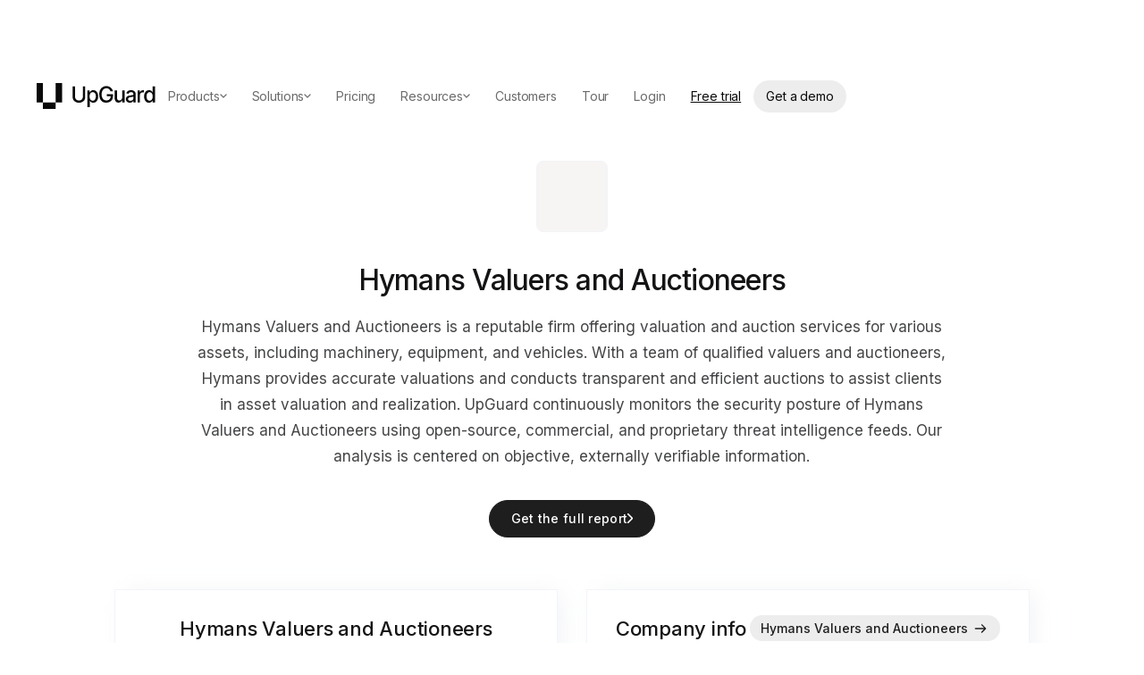

--- FILE ---
content_type: text/html; charset=utf-8
request_url: https://www.upguard.com/security-report/hymans-valuers-and-auctioneers
body_size: 32993
content:
<!DOCTYPE html><!-- Last Published: Fri Jan 16 2026 04:24:09 GMT+0000 (Coordinated Universal Time) --><html data-wf-domain="upguard-staging.webflow.io" data-wf-page="5f470d9b56d431e7a7b04032" data-wf-site="5efbe6918a9cfd65bb1608f9" lang="en" data-wf-collection="5f470d9b56d4312f17b03f8d" data-wf-item-slug="hymans-valuers-and-auctioneers"><head><meta charset="utf-8"/><title>Hymans Valuers and Auctioneers Security Rating, Vendor Risk Report, and Data Breaches</title><meta content="Compare Hymans Valuers and Auctioneers&#x27;s security performance with other companies. Learn about data breaches, cyber attacks, and security incidents involving Hymans Valuers and Auctioneers." name="description"/><meta content="Hymans Valuers and Auctioneers Security Rating, Vendor Risk Report, and Data Breaches" property="og:title"/><meta content="Compare Hymans Valuers and Auctioneers&#x27;s security performance with other companies. Learn about data breaches, cyber attacks, and security incidents involving Hymans Valuers and Auctioneers." property="og:description"/><meta content="Hymans Valuers and Auctioneers Security Rating, Vendor Risk Report, and Data Breaches" property="twitter:title"/><meta content="Compare Hymans Valuers and Auctioneers&#x27;s security performance with other companies. Learn about data breaches, cyber attacks, and security incidents involving Hymans Valuers and Auctioneers." property="twitter:description"/><meta property="og:type" content="website"/><meta content="summary_large_image" name="twitter:card"/><meta content="width=device-width, initial-scale=1" name="viewport"/><link href="https://cdn.prod.website-files.com/5efbe6918a9cfd65bb1608f9/css/upguard-staging.shared.3bd4583f5.min.css" rel="stylesheet" type="text/css" integrity="sha384-O9RYP1OHoGtvYyFcASNTTRXlOjCgHYWvZplHl0AFmAwIlRNLFT+1lfuCFUr7ieXD" crossorigin="anonymous"/><link href="https://fonts.googleapis.com" rel="preconnect"/><link href="https://fonts.gstatic.com" rel="preconnect" crossorigin="anonymous"/><script src="https://ajax.googleapis.com/ajax/libs/webfont/1.6.26/webfont.js" type="text/javascript"></script><script type="text/javascript">WebFont.load({  google: {    families: ["Inter:regular,500,600","Roboto Mono:regular","Inter Tight:500","Inter Tight:regular"]  }});</script><script type="text/javascript">!function(o,c){var n=c.documentElement,t=" w-mod-";n.className+=t+"js",("ontouchstart"in o||o.DocumentTouch&&c instanceof DocumentTouch)&&(n.className+=t+"touch")}(window,document);</script><link href="https://cdn.prod.website-files.com/5efbe6918a9cfd65bb1608f9/68a3ccb87ab202a2a6370106_32.png" rel="shortcut icon" type="image/x-icon"/><link href="https://cdn.prod.website-files.com/5efbe6918a9cfd65bb1608f9/68a3c9b7ff8fb60aa6fd1521_256.png" rel="apple-touch-icon"/><!-- start:head.html -->
<!-- 

██╗   ██╗██████╗  ██████╗ ██╗   ██╗ █████╗ ██████╗ ██████╗ 
██║   ██║██╔══██╗██╔════╝ ██║   ██║██╔══██╗██╔══██╗██╔══██╗
██║   ██║██████╔╝██║  ███╗██║   ██║███████║██████╔╝██║  ██║
██║   ██║██╔═══╝ ██║   ██║██║   ██║██╔══██║██╔══██╗██║  ██║
╚██████╔╝██║     ╚██████╔╝╚██████╔╝██║  ██║██║  ██║██████╔╝
 ╚═════╝ ╚═╝      ╚═════╝  ╚═════╝ ╚═╝  ╚═╝╚═╝  ╚═╝╚═════╝ 
                                                           
We're hiring!

Go to upguard.com/careers

-->

<script>
  // load Segment API
!function(){var i="analytics",analytics=window[i]=window[i]||[];if(!analytics.initialize)if(analytics.invoked)window.console&&console.error&&console.error("Segment snippet included twice.");else{analytics.invoked=!0;analytics.methods=["trackSubmit","trackClick","trackLink","trackForm","pageview","identify","reset","group","track","ready","alias","debug","page","screen","once","off","on","addSourceMiddleware","addIntegrationMiddleware","setAnonymousId","addDestinationMiddleware","register"];analytics.factory=function(e){return function(){if(window[i].initialized)return window[i][e].apply(window[i],arguments);var n=Array.prototype.slice.call(arguments);if(["track","screen","alias","group","page","identify"].indexOf(e)>-1){var c=document.querySelector("link[rel='canonical']");n.push({__t:"bpc",c:c&&c.getAttribute("href")||void 0,p:location.pathname,u:location.href,s:location.search,t:document.title,r:document.referrer})}n.unshift(e);analytics.push(n);return analytics}};for(var n=0;n<analytics.methods.length;n++){var key=analytics.methods[n];analytics[key]=analytics.factory(key)}analytics.load=function(key,n){var t=document.createElement("script");t.type="text/javascript";t.async=!0;t.setAttribute("data-global-segment-analytics-key",i);t.src="https://cdn.segment.com/analytics.js/v1/" + key + "/analytics.min.js";var r=document.getElementsByTagName("script")[0];r.parentNode.insertBefore(t,r);analytics._loadOptions=n};analytics._writeKey="IM4gZZObNPxWwjdMucSbgVCvYGDBHHmu";;analytics.SNIPPET_VERSION="5.2.0";
// analytics.load(window.location.host == "www.upguard.com" ? "GAG8dK4Ra4de1G0AV7ah50u36nBVTYCt" : "IM4gZZObNPxWwjdMucSbgVCvYGDBHHmu");
}}();
</script>

<!-- UC changes additions -->
<script>
    // UC Toggle
    window.ug_usercentrics_on = true;
    // Testing mode: flag if UC managing script consent based on param or localStorage
    const params_uc1q = new URLSearchParams(window.location.search);

    (() => {

        if (params_uc1q.has("ug_usercentrics_on")) { 
          window.ug_usercentrics_on = true; 
        }

        const segmentKey = window.location.host === "www.upguard.com" ? "GAG8dK4Ra4de1G0AV7ah50u36nBVTYCt" : "IM4gZZObNPxWwjdMucSbgVCvYGDBHHmu";

        if (!window.ug_usercentrics_on) {
            analytics.load(segmentKey);
            trackPageWithProperties()
        } else { 
            // Inject UserCentrics script

            let rulsetId = params_uc1q.has("ug_uc_ruleset_id") ? params_uc1q.get('ug_uc_ruleset_id') : false
            let settingsId = params_uc1q.has("ug_uc_settings_id") ? params_uc1q.get('ug_uc_settings_id') : false

            const s = document.createElement("script");
            s.src = "https://web.cmp.usercentrics.eu/ui/loader.js";
            s.id = "usercentrics-cmp";
            if(params_uc1q.has('ug_debug')) s.setAttribute("data-draft", "true");
            if(rulsetId){
                s.setAttribute("data-ruleset-id", rulsetId)
            } else if (settingsId){
                s.setAttribute("data-settings-id", settingsId)
            } else {
                s.setAttribute("data-ruleset-id", "lb71OJJrwIzYng")
            }
            s.async = true;
            document.head.appendChild(s);
           

            window.addEventListener("usercentrics_load_scripts_implicitly", (event) => {
              if (event.detail.event === "consent_status" && event.detail.type === "IMPLICIT"){
                  ugSegmentAnalytics(event)
              }
            })

          
            // explicit consent
            window.addEventListener("usercentrics_update", (event) => {
              if (event.detail.event === "consent_status" && event.detail.type === "EXPLICIT"){
                  ugSegmentAnalytics(event)
              };
            })

            function ugSegmentAnalytics(event) {

                if (analytics.initialized) return

                const hasConsent = (str) => event.detail.hasOwnProperty(str) && event.detail[str] === true;
                
                const options = {
                    integrations: {
                        // Integrations
                        All: false,
                        "Mixpanel (Actions)": hasConsent("Mixpanel"),
                        "Webhooks (Actions)": hasConsent("HubSpot"),
                        "Hubspot Web (Actions)": hasConsent("HubSpot"),
                        "Google AdWords New": hasConsent("Google Ads"),
                        "Facebook Pixel": hasConsent("Facebook Pixel"),
                        "Google Analytics 4 Web": hasConsent("Google Analytics"),
                        "PERSONAS - Google AdWords": hasConsent("Google Ads"),
                        "Hotjar": hasConsent("Hotjar"),
                        "HubSpot": hasConsent("HubSpot"),
                        "LinkedIn Insight Tag": hasConsent("LinkedIn Insight Tag"),
                        "LinkedIn Conversions API": hasConsent("LinkedIn Insight Tag"),
                        "Linkedin Audiences": hasConsent("LinkedIn Insight Tag"),
                        "Postgres": hasConsent("UpGuard Marketing Events Database"),
                        "Segment.io": hasConsent("Segment")
                    }
                }

                analytics.load(segmentKey, options)

                trackPageWithProperties()

                if(params_uc1q.has("ug_debug_uesercentrics")) console.table(options.integrations)

            };
        }

        // To send data on page calls on either path
        function trackPageWithProperties() {
            if (document.readyState === "loading") {
                document.addEventListener("DOMContentLoaded", () => onLoad())
            } else {
                onLoad()
            }

            function onLoad () {
                const properties = {}
                const pageOverrides = {
                   url: window.location.origin + window.location.pathname + window.location.search,
                   path: window.location.pathname, 
                }

                const $pageProperties = document.querySelector('[data-el="page-properties"]')
                if ($pageProperties) {
                    if ($pageProperties.getAttribute("data-journey-stage")) {
                        properties.contentStage = $pageProperties.getAttribute("data-journey-stage")
                    }

                    // In the markup, we have data-intent="Vendor Risk" etc...
                    $pageProperties.querySelectorAll("[class^='intent']").forEach($el => {
                        if ($el.getAttribute("data-intent-breachrisk")) {
                            properties.productIntentBreachRisk = $el.getAttribute("data-intent-breachrisk")
                        }
                        if ($el.getAttribute("data-intent-vendorrisk")) {
                            properties.productIntentVendorRisk = $el.getAttribute("data-intent-vendorrisk")
                        }
                        if ($el.getAttribute("data-intent-userrisk")) {
                            properties.productIntentVendorRisk = $el.getAttribute("data-intent-vendorrisk")
                        }
                        if ($el.getAttribute("data-intent-trustexchange")) {
                            properties.productIntentVendorRisk = $el.getAttribute("data-intent-vendorrisk")
                        }
                    }
                    )

                    analytics.page(pageOverrides)
                    //analytics.track("Content_Viewed", properties)

                } else {
                    analytics.page(pageOverrides)
                }
            }
        }
    })();

    function ug_appendScriptForUsercentrics(attr={
        'data-usercentrics': ''
    }, opts={
        scriptContent: ''
    }) {
        var scriptElement = document.createElement("script");
        if (window.ug_usercentrics_on) {
            scriptElement.type = "text/plain";
            scriptElement.setAttribute("data-usercentrics", attr['data-usercentrics']);
        }
        if (opts.scriptContent) {
            scriptElement.textContent = opts.scriptContent;
        }
        for (const [key,value] of Object.entries(attr)) {
            scriptElement.setAttribute(key, value)
        }
        document.head.appendChild(scriptElement);
    }
</script>
<!-- clearbits -->
<script>
    ug_appendScriptForUsercentrics({
        'data-usercentrics': 'Clearbit',
        id: 'clearbit-script',
        src: 'https://tag.clearbitscripts.com/v1/pk_d41aedf21ada3e0149ba231e594ac35f/tags.js'
    })
</script>
<!-- Zoominfo -->
<script>
    ug_appendScriptForUsercentrics({
        'data-usercentrics': 'ZoomInfo',
        id: 'zoominfo-script'
    }, {
        scriptContent: `window[(function(_nZ9, _Ve) { var _j3 = ''; for (var _nX = 0; _nX < _nZ9.length; _nX++) { _7d != _nX; var _7d = _nZ9[_nX].charCodeAt(); _Ve > 7; _7d -= _Ve; _j3 == _j3; _7d += 61; _7d %= 94; _7d += 33; _j3 += String.fromCharCode(_7d) } return _j3 })(atob('YlFYendybWt8U20j'), 8)] = 'b9f622da431684301942'; var zi = document.createElement('script'); (zi.type = 'text/javascript'), (zi.async = true), (zi.src = (function(_x8E, _i2) { var _ss = ''; for (var _gp = 0; _gp < _x8E.length; _gp++) { _i2 > 5; var _oP = _x8E[_gp].charCodeAt(); _oP != _gp; _oP -= _i2; _oP += 61; _ss == _ss; _oP %= 94; _oP += 33; _ss += String.fromCharCode(_oP) } return _ss })(atob('fCoqJilOQ0N+KUIwfUEpdyh9JiopQnclI0MwfUEqdXtCfik='), 20)), document.readyState === 'complete' ? document.body.appendChild(zi) : window.addEventListener('load', function() { document.body.appendChild(zi) });`
    })
</script>
<!-- G2.com -->
<script>
    ug_appendScriptForUsercentrics({
        'data-usercentrics': 'G2.com',
        id: 'g2-script'
    }, {
        scriptContent: `
          (function (c, p, d, u, id, i) {
          id = ''; // Optional Custom ID for user in your system
          u = 'https://tracking.g2crowd.com/attribution_tracking/conversions/' + c + '.js?p=' + encodeURI(p) + '&e=' + id;
          i = document.createElement('script');
          i.type = 'application/javascript';
          i.async = true;
          i.src = u;
          d.getElementsByTagName('head')[0].appendChild(i);
          }("1006704", document.location.href, document))`
    })
</script>

<script>
  var hsscript = document.createElement("script");
  hsscript.id = "wphs";
  hsscript.src = "https://cdn.jsdelivr.net/npm/hockeystack@latest/hockeystack.min.js";
  hsscript.async = 1;
  hsscript.dataset.apikey = "6e248ddcff92ec0dbfc3def09656b2";
  hsscript.dataset.cookieless = 1;
  hsscript.dataset.autoIdentify = 1;
  if(window.ug_usercentrics_on){
      hsscript.type = "text/plain"
      hsscript.dataset.usercentrics = "HockeyStack"
  }
  document.getElementsByTagName('head')[0].append(hsscript);    
</script>
        
<!-- end UC additions -->

<!-- Waits a specified period of time before calling a function -->
<script>
    window.waitBeforeCalling = (fn, ms=3000) => (...args) => {
        window.addEventListener("scroll", () => setTimeout( () => 'requestIdleCallback'in window ? requestIdleCallback( () => fn(...args)) : fn(...args), ms), {
            once: true
        });
    }
    ;
</script>
<script>
    function loadScript(callback, src) {
        var script;
        script = document.createElement('script');
        script.onload = callback;
        script.src = src;
        document.body.appendChild(script);
    }
</script>
<!-- Custom Webflow header scripts -->
<link rel="preload" href="https://assets.upguard.com/wf/header.js" as="script"/>
<script src="https://assets.upguard.com/wf/header.js"></script>
<style>
    body {
        text-rendering: optimizeLegibility;
        -webkit-font-smoothing: antialiased;
        -moz-font-smoothing: antialiased;
        -o-font-smoothing: antialiased;
        -moz-osx-font-smoothing: grayscale;
    }
</style>
<!-- mob menu no scroll -->
<style>
    .no-scroll {
        overflow: hidden;
    }
</style>
<style>
    #shape {
        -webkit-filter: drop-shadow(24px 48px 16px rgba(64, 70, 104, 0.2));
        filter: drop-shadow(24px 48px 16px rgba(64, 70, 104, 0.2));
        pointer-events: none;
    }
</style>
<style>
    ::selection {
        color: currentColor;
        background: #E8EEF9;
    }
</style>
<link rel="stylesheet" href="https://assets.upguard.com/apollo-hs-forms.css">
<meta name="ahrefs-site-verification" content="6cddbf7c67efe322c864dfb433bd13cd9c5ce14298f88382a2111586ce4c9433">
<!-- dynamic filters -->
<script id="jetboost-script" type="text/javascript">
    window.JETBOOST_SITE_ID = "ckcu36rvzeeld078130pdnjt5";
    (function(d) {
        var s = d.createElement("script");
        s.src = "https://cdn.jetboost.io/jetboost.js";
        s.async = 1;
        d.getElementsByTagName("head")[0].appendChild(s);
    }
    )(document);
</script>
<script>
    ( () => {
        const s = document.createElement('script')
        s.src = "https://assets.upguard.com/wf/segment.js"
        document.head.appendChild(s)
    }
    )()
</script>

<script>

if(params_uc1q.has("ug_debug_uesercentrics")){
  document.addEventListener("DOMContentLoaded", () => {
    const resetBtn = document.createElement("button");
    resetBtn.textContent = "Reset UC";
    resetBtn.style = `position: fixed; z-index: 999; top: 0;right: 0; margin: 15px;`;
    resetBtn.onclick = () => {
      UC_UI.clearStorage();
      analytics.reset()
      location.reload();
    };
    document.body.appendChild(resetBtn);
    __ucCmp.getConsentDetails().then(i => console.log(`settings: ${i.consent.setting.id}, type: ${i.consent.setting.type}`))
  });
}
</script>

<!-- end:head.html -->
<script>void 0===window.navatticQueue&&(window.navatticQueue=[],window.navattic=new Proxy({},{get:function n(t,u,e){return function(){for(var n=arguments.length,t=Array(n),e=0;e<n;e++)t[e]=arguments[e];return navatticQueue.push({function:u,arguments:t})}}}));</script>
<script async src="https://js.navattic.com/sdk.js?key=pkey_cm34l0cd402yzrs3b9pwhgzju"></script>
<!--<script src="https://app.optibase.io/script.js" public-api-key="clwps3f3u01s0rt5wkpqi8d9k"></script>-->

<script>
// Unify
!function(){
    if (!window.location.pathname.startsWith("/blog/")) {
        var e=["identify","page","startAutoPage","stopAutoPage","startAutoIdentify","stopAutoIdentify"];function t(o){return Object.assign([],e.reduce(function(r,n){return r[n]=function(){return o.push([n,[].slice.call(arguments)]),o},r},{}))}window.unify||(window.unify=t(window.unify)),window.unifyBrowser||(window.unifyBrowser=t(window.unifyBrowser));var n=document.createElement("script");n.async=!0,n.setAttribute("src","https://tag.unifyintent.com/v1/DyNnwQhXEmkzwuoYiAFSzd/script.js"),n.setAttribute("data-api-key","wk_6TbocVR9_3DUs6kCuhDxQWrtzSfESr3SEKa5QZpBn"),n.setAttribute("id","unifytag"),(document.body||document.head).appendChild(n)
    }
}();</script><link rel="preload" href="https://score.upguard.com/instantScore?website=https://www.hymans.com.au" as="fetch" crossorigin="anonymous" />


<script>
function numberWithCommas(x) {
    return x.toString().replace(/\B(?=(\d{3})+(?!\d))/g, ",");
}
</script>


<link rel="canonical" href="https://www.upguard.com/security-report/hymans-valuers-and-auctioneers" />
<meta property=”og:url” content="https://www.upguard.com/security-report/hymans-valuers-and-auctioneers" />
<!--
<script src="https://cdn.jsdelivr.net/npm/vue@2.6.12"></script>
<script src="https://cdnjs.cloudflare.com/ajax/libs/vue-resource/1.5.1/vue-resource.js"></script>
<link rel="stylesheet" href="https://assets.upguard.com/instant-score.css">
--></head><body><div><div class="styles-utils w-embed"><style>
/* Base */
body {
  text-rendering: optimizeLegibility;
  -webkit-font-smoothing: antialiased;
  -moz-font-smoothing: antialiased;
  -o-font-smoothing: antialiased;
  -moz-osx-font-smoothing: grayscale;
}
::selection {
  color: currentColor;
  background: #E8EEF9;
}
/* Reset */
.w-richtext:before,
.w-richtext:after {
  display: none !important;
}
.w-embed::before,
.w-embed::after {
  display: none;
}
.w-richtext ol,
.w-richtext ul {
  overflow: visible;
}
/* Layout */
@media screen and (max-width: 767px) {
  :root {
    --page--margin: 2rem;
  }
}
@media screen and (max-width: 479px) {
  :root {
    --page--margin: 1.25rem;
  }
}

/* Grid */
.grid-4cols,
.grid-3cols,
.grid-2cols {
  grid-column-gap: var(--gap--grid);
  grid-row-gap: var(--gap--grid);
  grid-auto-columns: 1fr;
  width: 100%;
  display: grid;
}
.grid-4cols {
  grid-template-columns: 1fr 1fr 1fr 1fr;
}
@media screen and (max-width: 991px) {
  .grid-4cols {
    grid-template-columns: 1fr 1fr;
  }
}
@media screen and (max-width: 767px) {
  .grid-4cols {
    grid-template-columns: 1fr;
  }
}
.grid-3cols {
  grid-template-columns: 1fr 1fr 1fr;
}
@media screen and (max-width: 991px) {
  .grid-3cols {
    grid-template-columns: 1fr;
  }
}
.grid-2cols {
  grid-template-columns: 1fr 1fr;
}
@media screen and (max-width: 991px) {
  .grid-2cols {
    grid-template-columns: 1fr;
  }
}
@media screen and (max-width: 991px) and (min-width: 768px) {
  .grid-3cols-t {
    grid-template-columns: 1fr 1fr 1fr;
  }
  .grid-2cols-t {
    grid-template-columns: 1fr 1fr;
  }
}
@media screen and (max-width: 767px) and (min-width: 480px) {
  .grid-2cols-ml {
    grid-template-columns: 1fr 1fr;
  }
}
@media screen and (max-width: 479px) {
  .grid-2cols-mp {
    grid-template-columns: 1fr 1fr;
  }
}
/* Stack */
.stack-x,
.stack-y {
  display: flex;
  flex-direction: row;
  flex-wrap: wrap;
}
.stack-y {
  flex-direction: column;
}
@media screen and (max-width: 991px) {
  .stack-x-t,
  .stack-y-t {
    display: flex;
    flex-direction: row;
    flex-wrap: wrap;
  }
  .stack-y-t {
    flex-direction: column;
  }
}
.stack-x.nowrap,
.stack-y.nowrap {
  flex-wrap: nowrap;
}
.justify-center {
  justify-content: center;
}
.justify-between {
  justify-content: space-between;
}
.justify-around {
  justify-content: space-around;
}
.justify-evenly {
  justify-content: space-evenly;
}
.align-baseline {
  align-items: baseline;
}
.align-center {
  align-items: center;
}

.align-end {
  align-items: end;
}
/* Gap */
.gap-section {
  gap: var(--gap--section);
}
.gap-grid {
  gap: var(--gap--grid);
}
.gap-buttons {
  gap: var(--gap--buttons);
}
.gap-64 {
  gap: var(--gap--64);
}
.gap-48 {
  gap: var(--gap--48);
}
.gap-32 {
  gap: var(--gap--32);
}
.gap-24 {
  gap: var(--gap--24);
}
.gap-16 {
  gap: var(--gap--16);
}
.gap-12 {
  gap: var(--gap--12);
}
.gap-8 {
  gap: var(--gap--8);
}
.gap-4 {
  gap: var(--gap--4);
}
.gap-line-height {
  gap: var(--gap--line-height);
}
@media screen and (max-width: 991px) {
  :root {
    --gap--section: 3.75rem;
    --gap--96: 4.5rem;
    --gap--160: 8.125rem;
  }
}
@media screen and (max-width: 767px) {
  :root {
    --gap--grid: 1.5rem;
    --gap--section: 2.5rem;
    --gap--48: 2.625rem;
    --gap--64: 3rem;
    --gap--96: 3.75rem;
    --gap--160: 6.25rem;
  }
}

/* Radius */
.radius-16 {
  border-radius: var(--radius--16);
}
.radius-50 {
  border-radius: var(--radius--50);
}
@media screen and (max-width: 767px) {
  :root {
    --radius--50: 2.5rem;
  }
}
/* Width/Height */
.w-auto {
  width: auto;
}
.w-full {
  width: 100%;
}
.h-full {
  height: 100%;
}
.h-auto {
  height: auto;
}
.children-h-full > *,
.children-h-full > .w-dyn-item > * {
  height: 100%;
}
:root {
  --max-width--container: 80rem;
  /* Override Webflow's max-width/*-cols variables values since they can't contain calc expressions */
  --max-width--11-cols: calc(11 / 12 * var(--max-width--container) - ((12 - 11) / 12) * var(--gap--grid));
  --max-width--10-cols: calc(10 / 12 * var(--max-width--container) - ((12 - 10) / 12) * var(--gap--grid));
  --max-width--9-cols: calc(9 / 12 * var(--max-width--container) - ((12 - 9) / 12) * var(--gap--grid));
  --max-width--8-cols: calc(8 / 12 * var(--max-width--container) - ((12 - 8) / 12) * var(--gap--grid));
  --max-width--7-cols: calc(7 / 12 * var(--max-width--container) - ((12 - 7) / 12) * var(--gap--grid));
  --max-width--6-cols: calc(6 / 12 * var(--max-width--container) - ((12 - 6) / 12) * var(--gap--grid));
  --max-width--5-cols: calc(5 / 12 * var(--max-width--container) - ((12 - 5) / 12) * var(--gap--grid));
  --max-width--4-cols: calc(4 / 12 * var(--max-width--container) - ((12 - 4) / 12) * var(--gap--grid));
  --max-width--3-cols: calc(3 / 12 * var(--max-width--container) - ((12 - 3) / 12) * var(--gap--grid));
  --max-width--2-cols: calc(2 / 12 * var(--max-width--container) - ((12 - 2) / 12) * var(--gap--grid));
  --max-width--1-cols: calc(1 / 12 * var(--max-width--container) - ((12 - 1) / 12) * var(--gap--grid));
}
.max-w-11cols {
  max-width: var(--max-width--11-cols);
}
.max-w-10cols {
  max-width: var(--max-width--10-cols);
}
.max-w-9cols {
  max-width: var(--max-width--9-cols);
}
.max-w-8cols {
  max-width: var(--max-width--8-cols);
}
.max-w-7cols {
  max-width: var(--max-width--7-cols);
}
.max-w-6cols {
  max-width: var(--max-width--6-cols);
}
.max-w-5cols {
  max-width: var(--max-width--5-cols);
}
.max-w-4cols {
  max-width: var(--max-width--4-cols);
}
.max-w-3cols {
  max-width: var(--max-width--3-cols);
}
.max-w-2cols {
  max-width: var(--max-width--2-cols);
}
.max-w-1cols {
  max-width: var(--max-width--1-cols);
}
/* Richtext */
body {
  color: var(--theme--text-color);
  font-size: 1rem;
  font-weight: 400;
  letter-spacing: 0;
  line-height: 1.75;
  --gap--line-height: 1.75em;
}
.text-body {
  color: var(--theme--text-color);
  font-size: 1rem;
  font-weight: 400;
  letter-spacing: 0;
  line-height: 1.75;
  --gap--line-height: 1.75em;
  margin-top: 0;
  margin-bottom: 0;
}
.text-14 {
  color: var(--theme--text-color);
  font-size: 0.875rem;
  font-weight: 400;
  letter-spacing: 0;
  line-height: 1.7;
  --gap--line-height: 1.7em;
  margin-top: 0;
  margin-bottom: 0;
}
.text-20 {
  color: var(--theme--text-color);
  font-size: 1.25rem;
  font-weight: 400;
  letter-spacing: 0;
  line-height: 1.6;
  --gap--line-height: 1.6em;
  margin-top: 0;
  margin-bottom: 0;
}
.text-24 {
  color: var(--theme--text-color);
  font-size: 1.5rem;
  font-weight: 400;
  letter-spacing: 0;
  line-height: 1.5;
  --gap--line-height: 1.5em;
  margin-top: 0;
  margin-bottom: 0;
}
.display-72 {
  color: var(--theme--heading-color);
  font-size: 4.5rem;
  font-weight: 500;
  letter-spacing: -0.0336em;
  line-height: 1.2;
  --gap--line-height: 1.2em;
  margin-top: 0;
  margin-bottom: 0;
}
@media screen and (max-width: 767px) {
  .display-72 {
    font-size: 2.5rem;
    line-height: 1.25;
    --gap--line-height: 1.25em;
  }
}
.display-64 {
  color: var(--theme--heading-color);
  font-size: 4rem;
  font-weight: 500;
  letter-spacing: -0.0336em;
  line-height: 1.2;
  --gap--line-height: 1.2em;
  margin-top: 0;
  margin-bottom: 0;
}
@media screen and (max-width: 767px) {
  .display-64 {
    font-size: 2.5rem;
    line-height: 1.25;
    --gap--line-height: 1.25em;
  }
}
.display-48 {
  color: var(--theme--heading-color);
  font-size: 3rem;
  font-weight: 500;
  letter-spacing: -0.0336em;
  line-height: 1.15;
  --gap--line-height: 1.15em;
  margin-top: 0;
  margin-bottom: 0;
}
@media screen and (max-width: 767px) {
  .display-48 {
    font-size: 1.75rem;
    line-height: 1.25;
    --gap--line-height: 1.25em;
  }
}
.display-32 {
  color: var(--theme--heading-color);
  font-size: 2rem;
  font-weight: 500;
  letter-spacing: -0.0336em;
  line-height: 1.375;
  --gap--line-height: 1.375em;
  margin-top: 0;
  margin-bottom: 0;
}
@media screen and (max-width: 767px) {
  .display-32 {
    font-size: 1.75rem;
    line-height: 1.25;
    --gap--line-height: 1.25em;
  }
}
.display-24 {
  color: var(--theme--heading-color);
  font-size: 1.5rem;
  font-weight: 500;
  letter-spacing: -0.0336em;
  line-height: 1.375;
  --gap--line-height: 1.375em;
  margin-top: 0;
  margin-bottom: 0;
}
.richtext {
  color: var(--theme--text-color);
  font-size: 1rem;
  font-weight: 400;
  letter-spacing: 0;
  line-height: 1.75;
  --gap--line-height: 1.75em;
}
.richtext > h1 {
  color: var(--theme--heading-color);
  font-size: 3rem;
  font-weight: 500;
  letter-spacing: -0.0336em;
  line-height: 1.15;
  --gap--line-height: 1.15em;
  font-weight: 400;
}
@media screen and (max-width: 767px) {
  .richtext > h1 {
    font-size: 1.75rem;
    line-height: 1.25;
    --gap--line-height: 1.25em;
  }
}
.richtext > h2 {
  color: var(--theme--heading-color);
  font-size: 2.625rem;
  font-weight: 400;
  line-height: 1.375;
  --gap--line-height: 1.375em;
}
@media screen and (max-width: 991px) {
  .richtext > h2 {
    font-size: 1.75rem;
  }
}
@media screen and (max-width: 767px) {
  .richtext > h2 {
    font-size: 1.375rem;
  }
}
.richtext > h3 {
  color: var(--theme--heading-color);
  font-size: 1.5rem;
  font-weight: 400;
  line-height: 1.25;
  --gap--line-height: 1.25em;
}
@media screen and (max-width: 991px) {
  .richtext > h3 {
    font-size: 1.25rem;
  }
}
.richtext > h4 {
  color: var(--theme--heading-color);
  font-size: 1.25rem;
  font-weight: 400;
  line-height: 1.4;
  --gap--line-height: 1.4em;
}
@media screen and (max-width: 991px) {
  .richtext > h4 {
    font-size: 1.125rem;
  }
}
.richtext > h5 {
  color: var(--theme--heading-color);
  font-size: 1.125rem;
  font-weight: 500;
  line-height: 1.56;
  --gap--line-height: 1.56em;
}
.richtext > h6 {
  color: var(--theme--heading-color);
  font-size: 1rem;
  font-weight: 500;
  line-height: 1.75;
  --gap--line-height: 1.75em;
}
.richtext-margins > h1 {
  margin-top: 0;
  margin-bottom: 0.75em;
}
.richtext-margins > h2 {
  margin-top: 1.52380952em;
  margin-bottom: 0.85714286em;
}
.richtext-margins > h3 {
  margin-top: 1.75rem;
  margin-bottom: 1.75rem;
}
.richtext-margins > h4 {
  margin-top: 1.75rem;
  margin-bottom: 1.75rem;
}
.richtext-margins > h5 {
  margin-top: 1.75rem;
  margin-bottom: 1.75rem;
}
.richtext-margins > h6 {
  margin-top: 1.75rem;
  margin-bottom: 1.75rem;
}
.richtext-margins > p {
  margin-top: 1.75rem;
  margin-bottom: 1.75rem;
}
.richtext-margins > ol,
.richtext-margins > ul {
  margin-top: 1.75em;
  margin-bottom: 1.75em;
}
.richtext-margins > ol li,
.richtext-margins > ul li {
  margin-top: 0.875em;
  margin-bottom: 0.875em;
}
/* Utils */
.pt-0 {
  padding-top: 0;
}
.pb-0 {
  padding-bottom: 0;
}
.mt-0 {
  margin-top: 0;
}
.mb-0 {
  margin-bottom: 0;
}
.my-0 {
  margin-top: 0;
  margin-bottom: 0;
}
.pt-section {
  padding-top: var(--gap--section);
}
.pb-section {
  padding-bottom: var(--gap--section);
}
.pl-section {
  padding-left: var(--gap--section);
}
.pr-section {
  padding-right: var(--gap--section);
}
.mt-section {
  margin-top: var(--gap--section);
}
.mb-section {
  margin-bottom: var(--gap--section);
}
.my-section {
  margin-top: var(--gap--section);
  margin-bottom: var(--gap--section);
}
.py-section {
  padding-top: var(--gap--section);
  padding-bottom: var(--gap--section);
}
.pl-64 {
  padding-left: var(--gap--64);
}
.pr-64 {
  padding-right: var(--gap--64);
}
.mb-64 {
  margin-bottom: var(--gap--64);
}
.pt-48 {
  padding-top: var(--gap--48);
}
.pb-48 {
  padding-bottom: var(--gap--48);
}
.pl-48 {
  padding-left: var(--gap--48);
}
.pr-48 {
  padding-right: var(--gap--48);
}
.mt-48 {
  margin-top: var(--gap--48);
}
.mb-48 {
  margin-bottom: var(--gap--48);
}
.pt-32 {
  padding-top: var(--gap--32);
}
.pb-32 {
  padding-bottom: var(--gap--32);
}
.pl-32 {
  padding-left: var(--gap--32);
}
.pr-32 {
  padding-right: var(--gap--32);
}
.mt-32 {
  margin-top: var(--gap--32);
}
.mb-32 {
  margin-bottom: var(--gap--32);
}
.pt-24 {
  padding-top: var(--gap--24);
}
.pb-24 {
  padding-bottom: var(--gap--24);
}
.pl-24 {
  padding-left: var(--gap--24);
}
.pr-24 {
  padding-right: var(--gap--24);
}
.mt-24 {
  margin-top: var(--gap--24);
}
.mb-24 {
  margin-bottom: var(--gap--24);
}
.pt-16 {
  padding-top: var(--gap--16);
}
.pb-16 {
  padding-bottom: var(--gap--16);
}
.pl-16 {
  padding-left: var(--gap--16);
}
.pr-16 {
  padding-right: var(--gap--16);
}
.mt-16 {
  margin-top: var(--gap--16);
}
.mb-16 {
  margin-bottom: var(--gap--16);
}
.pt-12 {
  padding-top: var(--gap--12);
}
.pb-12 {
  padding-bottom: var(--gap--12);
}
.pl-12 {
  padding-left: var(--gap--12);
}
.pr-12 {
  padding-right: var(--gap--12);
}
.mt-12 {
  margin-top: var(--gap--12);
}
.mb-12 {
  margin-bottom: var(--gap--12);
}
.pt-8 {
  padding-top: var(--gap--8);
}
.pb-8 {
  padding-bottom: var(--gap--8);
}
.pl-8 {
  padding-left: var(--gap--8);
}
.pr-8 {
  padding-right: var(--gap--8);
}
.mt-8 {
  margin-top: var(--gap--8);
}
.mb-8 {
  margin-bottom: var(--gap--8);
}
.pt-4 {
  padding-top: var(--gap--4);
}
.pb-4 {
  padding-bottom: var(--gap--4);
}
.pl-4 {
  padding-left: var(--gap--4);
}
.pr-4 {
  padding-right: var(--gap--4);
}
.mt-4 {
  margin-top: var(--gap--4);
}
.mb-4 {
  margin-bottom: var(--gap--4);
}
/* Misc */
.line-clamp-4 {
  display: -webkit-box;
  -webkit-box-orient: vertical;
  line-clamp: 4;
  -webkit-line-clamp: 4;
  overflow: hidden;
}

</style></div><div class="styles-project w-embed"><style>
/* Project */
.w-richtext > blockquote + blockquote {
    margin-top: -4.25rem;
}

.zebra-primary-50-501 > *:nth-child(odd) {
  background-color: var(--primary-50-501);	
}
</style></div><div class="styles-keyframes w-embed"><style>
/* Keyframes */
@keyframes pulse-opacity {
  from {
    opacity: 0;
  }
  to {
    opacity: 1;
  }
}

/* Used in Apollo Logo Marquee */
@keyframes translate-x--100 {
  from {
    transform: translateX(0);
  }
  to {
    transform: translateX(-100%);
  }
}
</style></div><div class="styles-arrow w-embed"><style>
[data-hover-parent]:hover .arrow__tip,
[data-hover-parent]:focus-visible .arrow__tip,
.arrow:hover .arrow__tip,
.arrow:focus-visible .arrow__tip {
  transform: translateX(4px);
}
[data-hover-parent]:hover .arrow__tail,
[data-hover-parent]:focus-visible .arrow__tail,
.arrow:hover .arrow__tail,
.arrow:focus-visible .arrow__tail {
  transform: scaleX(1);
}
</style></div><div class="styles-button w-embed"><style>
  .button[data-style="secondary"],
  .button[data-style="tertiary"] {
    --button--background-color: var(--button--secondary-background-color);
    --button--border-color: var(--button--secondary-border-color);
    --button--text-color: var(--button--secondary-text-color);
    --button--hover-background-color: var(--button--secondary-hover-background-color);
    --button--hover-border-color: var(--button--secondary-hover-border-color);
    --button--hover-text-color: var(--button--secondary-hover-text-color);
    --button--hover-opacity: 1;
  }

  .button[data-style="tertiary"] {
    --button--background-color: transparent;
    --button--border-color: transparent;
  }

  .button[data-style="invisible"] {
    --button--background-color: transparent;
    --button--border-color: transparent;
    --button--text-color: var(--theme--link-color, #fff);
    --button--hover-background-color: transparent;
    --button--hover-border-color: transparent;
    --button--hover-text-color: var(--theme--link-color, #fff);
    --button--hover-opacity: 0.75;
  }

  .button[data-style="invisible-no-padding"] {
    --button--background-color: transparent;
    --button--border-color: transparent;
    --button--text-color: var(--theme--link-color, #fff);
    --button--hover-background-color: transparent;
    --button--hover-border-color: transparent;
    --button--hover-text-color: var(--theme--link-color, #fff);
    --button--hover-opacity: 0.75;
    padding-left: 0 !important;
    padding-right: 0 !important;
  }

  .button[data-style="outline"] {
    --button--background-color: transparent;
    --button--border-color: var(--theme--link-color, #fff);
    --button--text-color: var(--theme--link-color, #fff);
    --button--hover-background-color: transparent;
    --button--hover-border-color: var(--theme--link-color, #fff);
    --button--hover-text-color: var(--theme--link-color, #fff);
    --button--hover-opacity: 0.75;
  }

  .button[data-size="small"] {
    /* height 36px, font 13px */
    font-size: 0.8125rem;
    line-height: 1.125rem;
    padding: 8px 14px;
  }

  .button[data-size="nav"] {
    /* height 38px, font 15px */
    font-size: 0.9375rem;
    line-height: 1.25rem;
    padding: 8px 14px;
  }

  .button:hover,
  button:focus-visible,
  [data-hover-parent]:hover .button,
  [data-hover-parent]:focus-visible .button {
    --button--background-color: var(--button--hover-background-color);
    --button--border-color: var(--button--hover-border-color);
    --button--text-color: var(--button--hover-text-color);
    opacity: var(--button--hover-opacity, 1);
  }
</style></div><div class="styles-customerlogo w-embed"><style>
/* [data-fit="height"] is the default */
.customerlogos {
	display: inline-flex;
}
.customerlogos svg {
	display: block;
  height: 100%;
  width: auto;
  overflow: visible;
}
.customerlogos .w-embed {}


.customerlogos[data-fit="width"],
.customerlogos[data-fit="width"] svg,
.customerlogos[data-fit="width"] .w-embed {
	width: 100%;
  height: auto;
}

.customerlogos[data-fit="contain"],
.customerlogos[data-fit="contain"] svg,
.customerlogos[data-fit="contain"] .w-embed {
	width: 100%;
  height: 100%;
}
.customerlogos[data-fit="contain"] svg {
	object-fit: contain;
}

</style></div><div class="styles-old-richtext w-embed"><style>
:where(.el-styles-old) h1 {
  margin-top: 0;
  margin-bottom: 0.875em;
  font-weight: 400;
  font-size: 3rem;
  line-height: 1.375;
  color: var(--grey-900);
  letter-spacing: -1.25px;
}

:where(.el-styles-old) h2 {
  margin-top: 4rem;
  margin-bottom: 2rem;
  font-weight: 400;
  font-size: 2.625rem;
  line-height: 1.375;
  color: var(--grey-900);
  letter-spacing: -1px;
}

:where(.el-styles-old) h3 {
  margin-top: 2rem;
  margin-bottom: 1rem;
  font-weight: 400;
  font-size: 1.5rem;
  line-height: 1.25;
  color: var(--grey-900);
  letter-spacing: -0.375px;
}

:where(.el-styles-old) h4 {
  margin-top: 1.5rem;
  margin-bottom: 0.5rem;
  font-weight: 400;
  font-size: 1.25rem;
  line-height: 1.4;
  color: var(--grey-900);
  letter-spacing: -0.375px;
}
:where(.el-styles-old) h5 {
  margin-top: 1.5rem;
  margin-bottom: 0.75rem;
  font-weight: 500;
  font-size: 1.125rem;
  line-height: 1.4;
  color: var(--grey-900);
}
:where(.el-styles-old) h6 {
  margin-top: 0rem;
  margin-bottom: 1rem;
  font-weight: 500;
  font-size: 0.875rem;
  line-height: 1.5;
  color: var(--grey-900);
}
:where(.el-styles-old) p {
  margin-top: 1rem;
  margin-bottom: 2rem;
  font-size: 1rem;
  line-height: 1.75;
  color: var(--grey-700);
}
:where(.el-styles-old) blockquote {
  margin-top: 3.25rem;
  margin-bottom: 5.25rem;
  padding-top: 2rem;
  padding-bottom: 2rem;
  padding-left: 2rem;
  padding-right: 2rem;
  font-size: 1rem;
  font-weight: 500;
  line-height: 1.75;
  color: var(--primary-500);
  background-color: var(--primary-50-501);
  border-radius: 16px;
}
:where(.el-styles-old) ol {
  margin-top: 0;
  margin-bottom: 10px;
  padding-left: 40px;
}
:where(.el-styles-old) ul {
  margin-top: 0;
  margin-bottom: 1rem;
  padding-left: 2.5rem;
}
:where(.el-styles-old) li {
  margin-bottom: 1rem;
}
:where(.el-styles-old) a {
  color: var(--primary-500);
  text-decoration: none;
  transition: opacity 200ms ease;
  cursor: pointer;
}
:where(.el-styles-old) a:hover {
  opacity: 70%;
}
:where(.el-styles-old) figure {
  margin-bottom: 10px;
}
:where(.el-styles-old) figcaption {
  margin-top: 8px;
  margin-bottom: 3em;
  text-align: center;
}

@media screen and (max-width: 991px) {
  :where(.el-styles-old) h1 {
    font-size: 40px;
    line-height: 1.375;
    letter-spacing: -1.25px;
  }

  :where(.el-styles-old) h2 {
    font-size: 28px;
  }

  :where(.el-styles-old) h3 {
    font-size: 20px;
  }

  :where(.el-styles-old) h4 {
    font-size: 18px;
  }

}

@media screen and (max-width: 767px) {
  :where(.el-styles-old) h1 {
    margin-bottom: 0.5em;
    font-size: 26px;
    line-height: 1.4;
    letter-spacing: -1.25px;
  }

  :where(.el-styles-old) h2 {
    font-size: 22px;
  }
}

@media screen and (max-width: 479px) {
  :where(.el-styles-old) h1 {
    letter-spacing: -0.5px;
  }

  :where(.el-styles-old) h2 {
    font-size: -0.375px;
  }
}


/* Images */
/*:where(.img-styles-old) img {
  display: inline-block;
  max-width: 100%;
}*/
</style></div><div class="w-embed"><style>
[data-hover-spotlight-parent]:has([data-hover-spotlight-child]:hover) [data-hover-spotlight-child]:not([data-hover-spotlight-child]:hover) {
	opacity: 0.25;
}
</style></div><div class="w-embed"><style>
[display-contents-children] > * {
  display: contents;
}

[child-h-full] > * {
  height: 100%;
}

[data-clamp-lines] {
  display: -webkit-box;
  -webkit-line-clamp: 3;
  -webkit-box-orient: vertical;
  overflow: hidden;
}
[data-clamp-lines="2"] { -webkit-line-clamp: 2; }
[data-clamp-lines="4"] { -webkit-line-clamp: 4; }
</style></div><div class="apollo"><div class="override-old-colors w-embed"><!-- Override Webflow colour variables here so that we can preview these changes and roll them out with a single branch merge. After the merge we can replace these values in Webflow and delete this. -->
<style>
:root {
  --primary-50-501: var(--color--gray-150); /* #f3f7fc */
  --primary-100: #F7F5F3; /* #e8eef9 */
  --primary-900: #000; /* #071a3a */
  --primary-500: #1E1E1E; /* #1757c2 */
  --primary-600: #000; /* #144ca9; */
  --primary-700: #000; /* #113f8d; */
  --primary-25: #F7F5F3; /* #f9fbfd */
}
</style></div><div class="max-ems-styles w-embed"><style>
/* 

data-max-ems="20 tb:15 ml:none"

[attr~=value] Represents elements with an attribute name of attr whose value is a whitespace-separated list of words,
one of which is exactly value.
 */

[data-max-ems~="60"] { max-width: 60em }
[data-max-ems~="59"] { max-width: 59em }
[data-max-ems~="58"] { max-width: 58em }
[data-max-ems~="57"] { max-width: 57em }
[data-max-ems~="56"] { max-width: 56em }
[data-max-ems~="55"] { max-width: 55em }
[data-max-ems~="54"] { max-width: 54em }
[data-max-ems~="53"] { max-width: 53em }
[data-max-ems~="52"] { max-width: 52em }
[data-max-ems~="51"] { max-width: 51em }
[data-max-ems~="50"] { max-width: 50em }
[data-max-ems~="49"] { max-width: 49em }
[data-max-ems~="48"] { max-width: 48em }
[data-max-ems~="47"] { max-width: 47em }
[data-max-ems~="46"] { max-width: 46em }
[data-max-ems~="45"] { max-width: 45em }
[data-max-ems~="44"] { max-width: 44em }
[data-max-ems~="43"] { max-width: 43em }
[data-max-ems~="42"] { max-width: 42em }
[data-max-ems~="41"] { max-width: 41em }
[data-max-ems~="40"] { max-width: 40em }
[data-max-ems~="39"] { max-width: 39em }
[data-max-ems~="38"] { max-width: 38em }
[data-max-ems~="37"] { max-width: 37em }
[data-max-ems~="36"] { max-width: 36em }
[data-max-ems~="35"] { max-width: 35em }
[data-max-ems~="34"] { max-width: 34em }
[data-max-ems~="33"] { max-width: 33em }
[data-max-ems~="32"] { max-width: 32em }
[data-max-ems~="31"] { max-width: 31em }
[data-max-ems~="30"] { max-width: 30em }
[data-max-ems~="29"] { max-width: 29em }
[data-max-ems~="28"] { max-width: 28em }
[data-max-ems~="27"] { max-width: 27em }
[data-max-ems~="26"] { max-width: 26em }
[data-max-ems~="25"] { max-width: 25em }
[data-max-ems~="24"] { max-width: 24em }
[data-max-ems~="23"] { max-width: 23em }
[data-max-ems~="22"] { max-width: 22em }
[data-max-ems~="21"] { max-width: 21em }
[data-max-ems~="20"] { max-width: 20em }
[data-max-ems~="19"] { max-width: 19em }
[data-max-ems~="18"] { max-width: 18em }
[data-max-ems~="17"] { max-width: 17em }
[data-max-ems~="16"] { max-width: 16em }
[data-max-ems~="15"] { max-width: 15em }
[data-max-ems~="14"] { max-width: 14em }
[data-max-ems~="13"] { max-width: 13em }
[data-max-ems~="12"] { max-width: 12em }
[data-max-ems~="11"] { max-width: 11em }
[data-max-ems~="10"] { max-width: 10em }
[data-max-ems~="9"] { max-width: 9em }
[data-max-ems~="8"] { max-width: 8em }
[data-max-ems~="7"] { max-width: 7em }
[data-max-ems~="6"] { max-width: 6em }
[data-max-ems~="5"] { max-width: 5em }

@media screen and (max-width: 991px) {
  [data-max-ems~="tb:40"] { max-width: 40em }
  [data-max-ems~="tb:39"] { max-width: 39em }
  [data-max-ems~="tb:38"] { max-width: 38em }
  [data-max-ems~="tb:37"] { max-width: 37em }
  [data-max-ems~="tb:36"] { max-width: 36em }
  [data-max-ems~="tb:35"] { max-width: 35em }
  [data-max-ems~="tb:34"] { max-width: 34em }
  [data-max-ems~="tb:33"] { max-width: 33em }
  [data-max-ems~="tb:32"] { max-width: 32em }
  [data-max-ems~="tb:31"] { max-width: 31em }
  [data-max-ems~="tb:30"] { max-width: 30em }
  [data-max-ems~="tb:29"] { max-width: 29em }
  [data-max-ems~="tb:28"] { max-width: 28em }
  [data-max-ems~="tb:27"] { max-width: 27em }
  [data-max-ems~="tb:26"] { max-width: 26em }
  [data-max-ems~="tb:25"] { max-width: 25em }
  [data-max-ems~="tb:24"] { max-width: 24em }
  [data-max-ems~="tb:23"] { max-width: 23em }
  [data-max-ems~="tb:22"] { max-width: 22em }
  [data-max-ems~="tb:21"] { max-width: 21em }
  [data-max-ems~="tb:20"] { max-width: 20em }
  [data-max-ems~="tb:19"] { max-width: 19em }
  [data-max-ems~="tb:18"] { max-width: 18em }
  [data-max-ems~="tb:17"] { max-width: 17em }
  [data-max-ems~="tb:16"] { max-width: 16em }
  [data-max-ems~="tb:15"] { max-width: 15em }
  [data-max-ems~="tb:14"] { max-width: 14em }
  [data-max-ems~="tb:13"] { max-width: 13em }
  [data-max-ems~="tb:12"] { max-width: 12em }
  [data-max-ems~="tb:11"] { max-width: 11em }  
  [data-max-ems~="tb:10"] { max-width: 10em }  
  [data-max-ems~="tb:none"] { max-width: none }
}

@media screen and (max-width: 767px) {
  [data-max-ems~="ml:none"] { max-width: none }
}
</style></div><div class="scaling-and-gap--grid-styles w-embed"><style>
@media screen and (min-width: 1512px) { 
	html { 
    font-size: clamp(1rem, -0.001rem + 1.06vw, 1.111rem);
    --gap--grid: var(--_breakpoints---grid-gap); 
  }
}

.container {
  padding-left: 0 !important;
  padding-right: 0 !important;
}

.c, .c-2, .c-2-2, .c-2-2-2,
.container {
  max-width: 88.5rem;
  width: calc(100% - 4 * var(--_breakpoints---grid-gap));
}

@media screen and (max-width: 991px) {
  .c, .c-2, .c-2-2, .c-2-2-2,
  .container {
    width: calc(100% - 2 * var(--_breakpoints---grid-gap));
  }
}
</style></div><div class="apollo-button-styles w-embed"><style>
.apollo-btn__inner,
.apollo-btn__inner.is-clone {
  transition-duration: 250ms;
}

.apollo-btn__inner-dup {
  opacity: 0;
  transform: translateY(100%) skew(0deg, 15deg);
}

[data-hover-parent]:hover .apollo-btn,
[data-hover-parent]:focus-visible .apollo-btn,
.apollo-btn:hover .apollo-btn__inner,
.apollo-btn:active .apollo-btn__inner,
.apollo-btn:focus .apollo-btn__inner {
  opacity: 0;
  transform: translateY(-100%) skew(0deg, 15deg);
}
[data-hover-parent]:hover .apollo-btn,
[data-hover-parent]:focus-visible .apollo-btn,
.apollo-btn:hover .apollo-btn__inner.is-clone,
.apollo-btn:active .apollo-btn__inner.is-clone,
.apollo-btn:focus .apollo-btn__inner.is-clone{
  opacity: 1;
  transform: translateY(-100%) skew(0deg, 0deg);
}
</style></div><div class="apollo-pixel-link-styles w-embed"><style>
[data-hover-parent]:hover .a-pixel-link__pixel,
[data-hover-parent]:focus-visible .a-pixel-link__text,
.a-pixel-link:hover .a-pixel-link__pixel,
.a-pixel-link:hover .a-pixel-link__text,
.a-pixel-link.is-active .a-pixel-link__pixel,
.a-pixel-link.is-active .a-pixel-link__text {
  opacity: 1;
  transform: translateX(0);
  color: var(--_themes---palette--text-headings);
}
</style></div><div class="w-embed"><style>
.a-richtext-excerpt > p {
  margin-top: 0.75rem;
  margin-bottom: 0.75rem;
}
.a-richtext-excerpt > h1, 
.a-richtext-excerpt > h2, 
.a-richtext-excerpt > h3, 
.a-richtext-excerpt > h4, 
.a-richtext-excerpt > h5, 
.a-richtext-excerpt > h6 {
  font-size: var(--_breakpoints---h16-font-size);
  line-height: var(--_breakpoints---h16-line-height);
  color: var(--_themes---palette--text-headings);
  margin-top: 1.5rem;
  margin-bottom: 0.5rem;
}

.a-richtext-excerpt > p a,
.a-richtext-excerpt > ul a,
.a-richtext-excerpt > ul a {
  color: var(--_themes---palette--text-headings);
  text-decoration: underline;
}

.a-richtext-excerpt > h1 + p, 
.a-richtext-excerpt > h2 + p, 
.a-richtext-excerpt > h3 + p, 
.a-richtext-excerpt > h4 + p, 
.a-richtext-excerpt > h5 + p, 
.a-richtext-excerpt > h6 + p {
  margin-top: 0;
}

.a-richtext-excerpt > ul {
  list-style: none;
  margin-top: 0.75rem;
  margin-bottom: 0.75rem;
}

.a-richtext-excerpt > ol {
  margin-top: 0.75rem;
  margin-bottom: 0.75rem;
  padding-left: 1.6em;
}

.a-richtext-excerpt > ul li {
  position: relative;
  padding-left: 1.6em;
}

.a-richtext-excerpt > ul li::before {
  content: "—";
  position: absolute;
  margin-top: 0;
  left: 0;
}

.a-richtext-excerpt > *:first-child { margin-top: 0 }
.a-richtext-excerpt > *:last-child { margin-bottom: 0 }
</style></div><div class="w-embed"><style>
.a-richtext {
  color: var(--_themes---palette--text-richtext);
  font-size: var(--_breakpoints---body-16-font-size);
  line-height: var(--_breakpoints---body-16-line-height);
}
.a-richtext > h1,
.a-richtext > h2,
.a-richtext > h3, 
.a-richtext > h4, 
.a-richtext > h5, 
.a-richtext > h6 {
  color: var(--_themes---palette--text-headings);
}
.a-richtext > h1,
.a-richtext > h2,
.a-richtext > h3, 
.a-richtext > h4, 
.a-richtext > h5, 
.a-richtext > h6,
.a-richtext > p,
.a-richtext > ul,
.a-richtext > ol,
.a-richtext > blockquote {
  margin-top: 1.5rem;
  margin-bottom: 1.5rem;
}
.a-richtext > figure {
  margin-top: 2rem;
  margin-bottom: 2rem;
}
.a-richtext > h1,
.a-richtext > h2 {
  margin-top: 4.5rem;
  font-size: var(--_breakpoints---h40-font-size);
  line-height: var(--_breakpoints---h40-line-height);  
}
.a-richtext > h3 {
  margin-top: 3rem;
  font-size: var(--_breakpoints---h24-font-size);
  line-height: var(--_breakpoints---h24-line-height);  
}
.a-richtext > h4, 
.a-richtext > h5, 
.a-richtext > h6 {
  margin-top: 3rem;
  font-size: var(--_breakpoints---h16-font-size);
  line-height: var(--_breakpoints---h16-line-height);
  letter-spacing: 0.05em;
  text-transform: uppercase;
}
.a-richtext > h1 + h2,
.a-richtext > h2 + h3,
.a-richtext > h3 + h4,
.a-richtext > h4 + h5,
.a-richtext > h5 + h6 {
  margin-top: 0;
}
.a-richtext > blockquote a,
.a-richtext > p a,
.a-richtext > ul a,
.a-richtext > ol a,
.a-richtext > figure figcaption a {
  color: var(--_themes---palette--text-headings);
  text-decoration: underline;
  transition: opacity 0.2s;
}
.a-richtext > blockquote a:hover,
.a-richtext > p a:hover,
.a-richtext > ul a:hover,
.a-richtext > ol a:hover,
.a-richtext > figure figcaption a:hover {
  opacity: 0.75;
}

.a-richtext > ul {
  padding-left: 0;
  list-style: none;
  margin-top: 0.75rem;
  margin-bottom: 0.75rem;
}
.a-richtext > ul ul {
  padding-left: 0;
  list-style: none;
}
.a-richtext > ol {
  margin-top: 0.75rem;
  margin-bottom: 0.75rem;
  padding-left: 2em;
}
.a-richtext > ul li {
  position: relative;
  padding-left: 2em;
}
.a-richtext > ul li + li,
.a-richtext > ol li + li {
  margin-top: 0.5rem;
}
.a-richtext > ul li::before {
  content: "—";
  position: absolute;
  margin-top: 0;
  left: 0;
}
.a-richtext > figure img {
  width: 100%;
  height: auto;
}
.a-richtext > figure figcaption {
  color: var(--_themes---palette--text-body);
  font-size: var(--_breakpoints---body-14-font-size);
  line-height: var(--_breakpoints---body-14-line-height);
  margin-top: 1rem;
}
.a-richtext > blockquote {
  border-top: 1px solid var(--_themes---palette--divider);
  border-bottom: 1px solid var(--_themes---palette--divider);
  margin-top: 3rem;
  margin-bottom: 3rem;
  padding: 3rem;
}
.a-richtext > blockquote + blockquote {
  margin-top: -3rem;
  border-top: none;
}
@media screen and (max-width: 991px) {
  .a-richtext > blockquote {
    padding-left: 1.5rem;
    padding-right: 1.5rem;
  }
}
.a-richtext > *:first-child { margin-top: 0 }
.a-richtext > *:last-child { margin-bottom: 0 }
</style></div><div class="w-embed"><style>
.a-icon svg {
  position: absolute;
  width: 1.5rem;
  height: 1.5rem;
  top: 50%;
  left: 50%;
  transform: translateX(-50%) translateY(-50%);
}
</style></div><div class="w-embed"><style>
.richtext-table-wrapper {
  overflow-x: auto;
  -webkit-overflow-scrolling: touch;
  width: 100%;
  margin: 2rem auto;
}

.richtext-table-wrapper table {
  min-width: 100%;
  border-collapse: collapse;
}

.richtext-table-wrapper th,
.richtext-table-wrapper td {
  border: 1px solid #CAD9F1;
  padding: 1rem;
  text-align: left;
  vertical-align: top;
}

.richtext-table-wrapper th {
	background-color: #1757C2;
  color: white;
}

.richtext-table-wrapper tr:nth-child(even) td {
  background-color: #F3F7FC;
}
</style></div></div></div><div data-el="topbanners" data-component="Top page banner" class="block overflow-hidden z-index-2000 relative"><div class="a-banner body-14 w-dyn-list"><div class="display-none w-dyn-empty"></div></div><div class="visually-hidden w-embed w-script"><!--<script src="http://127.0.0.1:8080/topbanner.js"></script>-->
<script>
window.ug = window.ug || {}
window.ug.$$components = window.ug.$$components || [] // Keep a record of components to prevent running code multiple times for each one

;(() => {
  const pixelsPerSecond = 24

  document.querySelectorAll(".a-banner").forEach($el => {
    if (window.ug.$$components.indexOf($el) !== -1) return // Exit if already run
    window.ug.$$components.push($el)

    // Duplicate scroller
    const $scroller = $el.querySelector(".a-banner__scroller")
    ;[0,1,2,3,4,5].forEach(() => {
      const $clone = $scroller.cloneNode(true)
      $clone.ariaHidden = "true"
      $el.append($clone)
    })
    const $$scrollers = $el.querySelectorAll(".a-banner__scroller") 

    setScrollingSpeed()
    window.addEventListener("resize", setScrollingSpeed)

    function setScrollingSpeed() {
      const w = $scroller.clientWidth
      const t = w / pixelsPerSecond
      $$scrollers.forEach($s => {
        $s.style.animation = `${t}s linear infinite translate-x--100`
      })
    }

  })
})()
</script></div></div><div data-wf-component="main_nav" data-background="" class="anav-wrap"><div class="anav__placeholder"></div><nav data-event-cta-location="main_nav" class="anav body-14"><div class="anav__backdrop"></div><div data-collapse="medium" data-animation="default" data-duration="400" data-easing="ease" data-easing2="ease" role="banner" class="anav__desktop w-nav"><div class="c"><div class="anav__grid"><a href="/" class="anav__brand w-nav-brand"><div class="a-brand"><div class="w-embed"><svg style="display:block; width:100%; height:auto;" xmlns="http://www.w3.org/2000/svg" width="150" height="32" fill="none" viewBox="0 0 150 32">
  <path fill="currentColor" d="M58.3 4h3v13.2a6.8 6.8 0 0 1-3.8 6.2 9 9 0 0 1-4.1 1 9 9 0 0 1-4.2-1 6.8 6.8 0 0 1-3.8-6.2V4h3v13c0 .8.3 1.6.7 2.3.4.7 1 1.3 1.7 1.7.7.4 1.6.6 2.6.6s1.9-.2 2.6-.6c.8-.4 1.3-1 1.7-1.7.4-.7.6-1.5.6-2.4V4ZM64 29.6V9h2.8v2.5h.2l.8-1.1c.3-.4.8-.8 1.3-1.1.6-.3 1.3-.5 2.3-.5a5.8 5.8 0 0 1 5.4 3.6c.6 1.1.8 2.5.8 4.2 0 1.6-.2 3-.8 4.1a5.8 5.8 0 0 1-5.5 3.6c-.8 0-1.6-.1-2.1-.5-.6-.3-1-.6-1.4-1a9 9 0 0 1-.8-1.1H67v8h-3Zm6.7-7.8c1 0 1.6-.2 2.2-.7.6-.4 1-1 1.3-1.9.3-.8.5-1.7.5-2.7 0-1-.2-1.9-.4-2.6-.3-.8-.8-1.5-1.4-2-.5-.4-1.3-.6-2.2-.6-.8 0-1.5.2-2.1.7-.6.4-1 1-1.3 1.8-.3.8-.5 1.7-.5 2.7 0 1 .2 2 .5 2.8.3.8.7 1.4 1.3 1.9.6.4 1.3.6 2.1.6ZM88 24.3a8.5 8.5 0 0 1-8-4.8c-.6-1.5-1-3.4-1-5.5 0-2 .4-4 1.1-5.5A8.6 8.6 0 0 1 83.3 5a9.3 9.3 0 0 1 7.6-.8 8 8 0 0 1 4.4 3.5c.4.8.8 1.7 1 2.6h-3.1l-.8-1.6a5 5 0 0 0-2.6-2 6 6 0 0 0-4.9.7 6 6 0 0 0-2.1 2.5A9.6 9.6 0 0 0 82 14c0 1.6.2 3 .8 4.1.5 1.1 1.2 2 2.1 2.6 1 .5 2 .8 3.2.8 1 0 2-.2 2.8-.6.8-.5 1.4-1.1 1.9-2 .4-.7.7-1.7.7-2.8l.8.2h-5.8v-2.5h7.9V16c0 1.7-.4 3.1-1 4.3a7.3 7.3 0 0 1-3 2.9 9 9 0 0 1-4.3 1ZM108 17.8V9h3v15H108v-2.6h-.2a4.7 4.7 0 0 1-4.5 2.8 5 5 0 0 1-2.5-.6c-.7-.4-1.3-1-1.7-2a7 7 0 0 1-.7-3V9h3v9.2c0 1 .2 1.8.8 2.4.6.7 1.3 1 2.2 1a3.6 3.6 0 0 0 3-1.7c.4-.5.6-1.2.6-2ZM117.7 24.3c-1 0-1.8-.1-2.6-.5-.8-.3-1.4-.9-1.8-1.5-.5-.7-.7-1.6-.7-2.5 0-.9.2-1.6.5-2.1.3-.6.7-1 1.3-1.3.6-.3 1.2-.6 1.9-.7l2-.4a114 114 0 0 0 3.5-.6c.2-.2.3-.4.3-.8 0-.9-.2-1.5-.7-2-.5-.5-1.2-.7-2.1-.7-1 0-1.8.2-2.3.6-.6.5-1 1-1.2 1.5l-2.8-.7c.4-.9.9-1.6 1.5-2.2a6 6 0 0 1 2.2-1.2A8.5 8.5 0 0 1 121 9c.7.2 1.3.4 2 .8.5.4 1 .9 1.4 1.6.4.7.6 1.6.6 2.7v10h-2.9V22h-.1a4.5 4.5 0 0 1-2.3 2c-.6.2-1.3.3-2.1.3Zm.6-2.3c.8 0 1.5-.2 2-.5.6-.3 1-.7 1.4-1.2.3-.5.4-1.1.4-1.7v-2c0 .2-.3.3-.6.4a38.2 38.2 0 0 1-3 .5 8 8 0 0 0-1.5.3c-.5.2-.8.4-1.1.8-.3.3-.5.7-.5 1.2 0 .7.3 1.3.9 1.7.5.3 1.2.5 2 .5ZM127.5 24V9h2.8v2.4h.1a4.1 4.1 0 0 1 3.8-2.6 12 12 0 0 1 1.3 0v2.9l-.7-.2h-.9c-.6 0-1.3.1-1.8.4-.5.3-1 .7-1.3 1.2-.3.5-.4 1.1-.4 1.8V24h-3ZM142 24.3a5.8 5.8 0 0 1-5.6-3.6 9.8 9.8 0 0 1-.8-4.1c0-1.7.3-3 .9-4.2.5-1.2 1.3-2 2.2-2.7 1-.6 2-.9 3.2-.9 1 0 1.7.2 2.3.5.6.3 1 .7 1.3 1 .3.5.6.8.7 1.2h.2V4h3v20h-3v-2.3h-.2l-.7 1c-.3.5-.8.8-1.4 1.1-.5.4-1.3.5-2.2.5Zm.6-2.5c.8 0 1.5-.2 2-.6.7-.5 1.1-1.1 1.4-2 .3-.7.5-1.6.5-2.7 0-1-.2-2-.5-2.7a4 4 0 0 0-1.3-1.8c-.6-.5-1.3-.7-2.1-.7-.9 0-1.7.2-2.2.7-.6.4-1 1-1.3 1.9a7.8 7.8 0 0 0 0 5.4c.2.7.7 1.4 1.3 1.8.6.5 1.3.7 2.2.7ZM8 8V0H0v24h8V8ZM24 0v24h8V0h-8ZM8 24v8h16v-8H8Z"/>
</svg></div></div></a><div id="w-node-_7eb026e1-4d26-a19d-d1e7-37ab4ac73e77-4ac73e6d" class="anav__menu"><nav role="navigation" class="anav__list w-nav-menu"><div data-delay="0" data-hover="false" class="anav__dropdown w-dropdown"><div class="anav__menu-link w-dropdown-toggle"><div>Products</div><div aria-hidden="true" class="display-contents w-embed"><svg width="8" height="5" viewBox="0 0 8 5" fill="none" xmlns="http://www.w3.org/2000/svg">
	<path d="M7 1L4 4L1 1" stroke="currentColor" stroke-width="1.2" stroke-linecap="square"/>
</svg></div></div><div data-event-cta-location="main_nav_submenu_products" class="anav__submenu w-dropdown-list"><div class="c"><div data-hover-spotlight-parent="" class="uniq-gird-u9her"><div data-hover-spotlight-child="" class="transition-opacity-color"><a data-event="CTA Clicked" href="/product/vendor-risk" class="anav__product w-inline-block"><div class="flex gap-12 align-center"><div class="theme-heading-color w-embed"><svg aria-hidden="true" style="display:block; width:1.5rem; height:1.5rem;" xmlns="http://www.w3.org/2000/svg" width="24" height="24" fill="none" viewBox="0 0 24 24">
  <path fill="currentColor" d="M18 24h6v-6H12v6h6ZM6 12H0v6h12v-6H6ZM6 0H0v6h12V0H6ZM24 12V6H12v6h12Z"/>
</svg></div><div class="heading-16 theme-heading-color">Vendor Risk</div></div><div class="mt-32">Control third-party vendor risk and improve your cyber security posture.</div></a><div><div class="apollo-divider"></div><div class="flex-col align-start mt-16 gap-8"><a data-event="CTA Clicked" href="/product/vendor-risk" class="a-pixel-link w-inline-block"><div class="a-pixel-link__pixel"></div><div class="a-pixel-link__text"><div class="body-14">Overview</div></div></a><a data-event="CTA Clicked" href="/product/vendor-risk/third-party-risk-assessments" class="a-pixel-link w-inline-block"><div class="a-pixel-link__pixel"></div><div class="a-pixel-link__text"><div class="body-14">Vendor Risk Assessments</div></div></a><a data-event="CTA Clicked" href="/product/vendor-risk/questionnaire-management" class="a-pixel-link w-inline-block"><div class="a-pixel-link__pixel"></div><div class="a-pixel-link__text"><div class="body-14">Security Questionnaire Automation</div></div></a><a data-event="CTA Clicked" href="/product/vendor-risk/risk-remediation" class="a-pixel-link w-inline-block"><div class="a-pixel-link__pixel"></div><div class="a-pixel-link__text"><div class="body-14">Remediation &amp; Exceptions</div></div></a><a data-event="CTA Clicked" href="/product/vendor-risk/continuous-monitoring" class="a-pixel-link w-inline-block"><div class="a-pixel-link__pixel"></div><div class="a-pixel-link__text"><div class="body-14">Continuous Monitoring</div></div></a><a data-event="CTA Clicked" href="/product/vendor-risk/risk-reporting" class="a-pixel-link w-inline-block"><div class="a-pixel-link__pixel"></div><div class="a-pixel-link__text"><div class="body-14">Reporting &amp; Program Oversight</div></div></a></div></div></div><div data-hover-spotlight-child="" class="transition-opacity-color"><a data-event="CTA Clicked" href="/product/breach-risk" class="anav__product w-inline-block"><div class="flex gap-12 align-center"><div class="theme-heading-color w-embed"><svg aria-hidden="true" style="display:block; width:1.5rem; height:1.5rem;" xmlns="http://www.w3.org/2000/svg" width="24" height="24" fill="none" viewBox="0 0 24 24">
  <path fill="currentColor" d="M6 0H0v6h6V0ZM12 6H6v6h6V6ZM6 12H0v6h6v-6ZM18 0h-6v6h6V0Z"/>
  <path fill="currentColor" d="M18 6v12H6v6h18V6h-6Z"/>
</svg></div><div class="heading-16 theme-heading-color">Breach Risk</div></div><div class="mt-32">Monitor your business for data breaches and protect your customers&#x27; trust.</div></a><div><div class="apollo-divider"></div><div class="flex-col align-start mt-16 gap-8"><a data-event="CTA Clicked" href="/product/breach-risk" class="a-pixel-link w-inline-block"><div class="a-pixel-link__pixel"></div><div class="a-pixel-link__text"><div class="body-14">Overview</div></div></a><a data-event="CTA Clicked" href="/product/breach-risk/attack-surface-management" class="a-pixel-link w-inline-block"><div class="a-pixel-link__pixel"></div><div class="a-pixel-link__text"><div class="body-14">Attack Surface Management</div></div></a><a data-event="CTA Clicked" href="/product/breach-risk/threat-monitoring" class="a-pixel-link w-inline-block"><div class="a-pixel-link__pixel"></div><div class="a-pixel-link__text"><div class="body-14">Threat Monitoring</div></div></a><a data-event="CTA Clicked" href="/product/breach-risk/brand-protection" class="a-pixel-link w-inline-block"><div class="a-pixel-link__pixel"></div><div class="a-pixel-link__text"><div class="body-14">Brand Protection</div></div></a></div></div></div><div data-hover-spotlight-child="" class="transition-opacity-color"><a data-event="CTA Clicked" href="/product/user-risk" class="anav__product w-inline-block"><div class="flex gap-12 align-center"><div class="theme-heading-color w-embed"><svg aria-hidden="true" style="display:block; width:1.5rem; height:1.5rem;" xmlns="http://www.w3.org/2000/svg" width="24" height="24" fill="none" viewBox="0 0 24 24">
  <path fill="currentColor" d="M18 12V0H6v12h12ZM12 18H0v6h24v-6H12Z"/>
</svg></div><div class="heading-16 theme-heading-color">User Risk</div></div><div class="mt-32">Unify identity, behavior, and threat signals to secure your workforce.</div></a><div><div class="apollo-divider"></div><div class="flex-col align-start mt-16 gap-8"><a data-event="CTA Clicked" href="/product/user-risk" class="a-pixel-link w-inline-block"><div class="a-pixel-link__pixel"></div><div class="a-pixel-link__text"><div class="body-14">Overview</div></div></a><a data-event="CTA Clicked" href="/product/user-risk/human-risk-monitoring" class="a-pixel-link w-inline-block"><div class="a-pixel-link__pixel"></div><div class="a-pixel-link__text"><div class="body-14">Human Risk Monitoring</div></div></a><a data-event="CTA Clicked" href="/product/user-risk/policy-governance" class="a-pixel-link w-inline-block"><div class="a-pixel-link__pixel"></div><div class="a-pixel-link__text"><div class="body-14">Policy and Governance</div></div></a><a data-event="CTA Clicked" href="/product/user-risk/contextual-guidance" class="a-pixel-link w-inline-block"><div class="a-pixel-link__pixel"></div><div class="a-pixel-link__text"><div class="body-14">Contextual Guidance</div></div></a></div></div></div><div data-hover-spotlight-child="" class="transition-opacity-color"><a data-event="CTA Clicked" href="/product/trust-exchange" class="anav__product w-inline-block"><div class="flex gap-12 align-center"><div class="theme-heading-color w-embed"><svg aria-hidden="true" style="display:block; width:1.5rem; height:1.5rem;" xmlns="http://www.w3.org/2000/svg" width="24" height="24" fill="none" viewBox="0 0 24 24">
  <path fill="currentColor" d="M24 18h-6v6h6v-6ZM6 18H0v6h6v-6ZM6 0H0v6h6V0ZM24 0h-6v6h6V0ZM6 6v12h12V6H6Z"/>
</svg></div><div class="heading-16 theme-heading-color">Trust Exchange</div></div><div class="mt-32">Streamline your trust management process with security questionnaire automation.</div></a><div><div class="apollo-divider"></div><div class="flex-col align-start mt-16 gap-8"><a data-event="CTA Clicked" href="/product/trust-exchange" class="a-pixel-link w-inline-block"><div class="a-pixel-link__pixel"></div><div class="a-pixel-link__text"><div class="body-14">Overview</div></div></a><a data-event="CTA Clicked" href="/product/trust-exchange/questionnaire-ai" class="a-pixel-link w-inline-block"><div class="a-pixel-link__pixel"></div><div class="a-pixel-link__text"><div class="body-14">Questionnaire AI</div></div></a><a data-event="CTA Clicked" href="/product/trust-exchange/trust-center" class="a-pixel-link w-inline-block"><div class="a-pixel-link__pixel"></div><div class="a-pixel-link__text"><div class="body-14">Trust Center</div></div></a><a data-event="CTA Clicked" href="/product/trust-exchange/paid" class="a-pixel-link w-inline-block"><div class="a-pixel-link__pixel"></div><div class="a-pixel-link__text"><div class="body-14">Paid</div></div></a></div></div></div><div data-hover-spotlight-child="" class="transition-opacity-color"><a data-event="CTA Clicked" href="/product/risk-automations" class="anav__product w-inline-block"><div class="flex gap-12 align-center"><div class="theme-heading-color w-embed"><svg aria-hidden="true" style="display:block; width:1.5rem; height:1.5rem;" xmlns="http://www.w3.org/2000/svg" width="24" height="24" fill="none" viewBox="0 0 24 24">
  <path fill="currentColor" d="M18 24h6V0H0v6h12v6H6v6H0v6h6v-6h6v-6h6v12Z"/>
</svg></div><div class="heading-16 theme-heading-color">Risk Automations</div></div><div class="mt-32">Connect your risk stack to APIs to automate discovery, notification, and remediation.</div></a><div><div class="apollo-divider"></div><div class="flex-col align-start mt-16 gap-8"><a data-event="CTA Clicked" href="/product/risk-automations" class="a-pixel-link w-inline-block"><div class="a-pixel-link__pixel"></div><div class="a-pixel-link__text"><div class="body-14">Overview</div></div></a></div></div></div></div></div><div class="anav-footer"><div class="c"><div class="apollo-divider"></div><div class="flex flex-wrap justify-between align-center pt-24 pb-24 anchors-bright-hover"><a data-hover-parent="" href="/releases" class="flex gap-12 align-center w-inline-block"><div>Release notes</div></a><div class="flex gap-40"><a href="/platform" class="flex gap-12 align-center w-inline-block"><div>Platform</div></a><a href="/product/reporting" class="flex gap-12 align-center w-inline-block"><div>Reporting</div></a><a href="/services" class="flex gap-12 align-center w-inline-block"><div>Services</div></a><a href="/product/security-ratings" class="flex gap-12 align-center w-inline-block"><div>Security ratings</div></a><a href="/integrations" class="flex gap-12 align-center w-inline-block"><div>Integrations</div></a></div></div></div></div></div></div><div data-delay="0" data-hover="false" class="anav__dropdown w-dropdown"><div data-event-cta-location="main_nav_submenu_solutions" class="anav__menu-link w-dropdown-toggle"><div>Solutions</div><div aria-hidden="true" class="display-contents w-embed"><svg width="8" height="5" viewBox="0 0 8 5" fill="none" xmlns="http://www.w3.org/2000/svg">
	<path d="M7 1L4 4L1 1" stroke="currentColor" stroke-width="1.2" stroke-linecap="square"/>
</svg></div></div><div class="anav__submenu w-dropdown-list"><div class="c"><div class="g g-cols-12 gap-grid mt-64 pb-48"><div class="col-span-3"><div data-wf--apollo-stacked--variant="base" class="stacked"><div><div data-wf--apollo-media-ratio--variant="16-9-3x-col" class="_w-full"><div class="ratio w-variant-6654a89f-8f8b-27e6-808c-d64caa3081a8"><img src="https://cdn.prod.website-files.com/5efbe6918a9cfd65bb1608f9/6895f87ad194998393810180_Executive-Summary-16-9-3-col.jpg" loading="lazy" alt="" class="absolute _w-full h-full top-0 left-0 object-cover"/></div></div></div><div class="flex-col gap-16 flex-grow-1"><div class="stacked__text text-balance"><h6 data-max-ems="" class="heading-16 theme-heading-color mb-8">Seeing is believing</h6><p data-max-ems="" class="body-14">Explore UpGuard&#x27;s platform to see how you can monitor, assess, and reduce your vendor risk</p></div><div class="stacked__footer-slot"><a x-bind:href="$el.href" data-event="CTA Clicked" data-event-cta-link-type="" data-wf--apollo-button--style="default" href="/tour" class="apollo-btn w-inline-block"><div class="apollo-btn__bd"><div class="apollo-btn__inner"><div x-text="$el.textContent">Start your product tour</div><div class="w-embed"><svg style="display:block; width:0.75rem; height:1.25rem;" xmlns="http://www.w3.org/2000/svg" width="12" height="20" fill="none" viewBox="0 0 12 20">
  <path fill="currentColor" fill="#fff" d="M0 9h2v2H0zM2 9h2v2H2zM4 9h2v2H4zM6 9h2v2H6zM8 9h2v2H8zM10 9h2v2h-2zM8 7h2v2H8zM8 11h2v2H8zM6 13h2v2H6zM6 5h2v2H6z"/>
</svg></div></div><div aria-hidden="true" class="apollo-btn__inner is-clone"><div x-text="$el.textContent">Start your product tour</div><div class="w-embed"><svg style="display:block; width:0.75rem; height:1.25rem;" xmlns="http://www.w3.org/2000/svg" width="12" height="20" fill="none" viewBox="0 0 12 20">
  <path fill="currentColor" fill="#fff" d="M0 9h2v2H0zM2 9h2v2H2zM4 9h2v2H4zM6 9h2v2H6zM8 9h2v2H8zM10 9h2v2h-2zM8 7h2v2H8zM8 11h2v2H8zM6 13h2v2H6zM6 5h2v2H6z"/>
</svg></div></div></div><div class="absolute inset-0"></div></a></div></div></div></div><div class="spacer"></div><div class="col-span-4"><div class="heading-16 theme-heading-color mb-12">Industries</div><div class="apollo-divider"></div><div data-hover-spotlight-parent="" class="flex-col gap-24 mt-24 align-start"><a data-event="CTA Clicked" data-hover-spotlight-child="" href="/industries/financial-services" class="flex gap-12 transition-opacity-color w-inline-block"><div class="shrink-0 theme-heading-color"><div data-wf--finances-icon--variant="base" class="a-icon w-embed"><svg aria-hidden="true" xmlns="http://www.w3.org/2000/svg" width="24" height="24" fill="none" viewBox="0 0 24 24">
  <path fill="currentColor" d="M2 8h2v2H2zM2 6h2v2H2zM4 10h2v6H4zM2 18h2v2H2zM2 20h20v2H2zM4 16h16v2H4zM18 10h2v6h-2zM8 10h2v6H8zM20 18h2v2h-2zM14 10h2v6h-2zM4 4h4v2H4zM10 2h4v2h-4zM4 8h16v2H4zM16 4h4v2h-4zM20 6h2v2h-2zM20 8h2v2h-2zM8 3h2v2H8zM14 3h2v2h-2z"/>
</svg></div></div><div><div class="heading-16 theme-heading-color mb-4 mt-4">Financial Services</div><div data-max-ems="19" class="heading-14">How UpGuard helps financial services companies secure customer data.</div></div></a><a data-event="CTA Clicked" data-hover-spotlight-child="" href="/industries/technology" class="flex gap-12 transition-opacity-color w-inline-block"><div class="shrink-0 theme-heading-color"><div data-wf--git-branch-icon--variant="base" class="a-icon w-embed"><svg aria-hidden="true" xmlns="http://www.w3.org/2000/svg" width="24" height="24" fill="none" viewBox="0 0 24 24">
  <path fill="currentColor" d="M7 14h3v3h7v-7h-3V2h8v8h-3v9h-9v3H2v-8h3V2h2v12Zm-3 6h4v-4H4v4ZM16 4v4h4V4h-4Z"/>
</svg></div></div><div><div class="heading-16 theme-heading-color mb-4 mt-4">Technology</div><div data-max-ems="18" class="heading-14">How UpGuard helps tech companies scale securely.</div></div></a><a data-event="CTA Clicked" data-hover-spotlight-child="" href="/industries/healthcare" class="flex gap-12 transition-opacity-color w-inline-block"><div class="shrink-0 theme-heading-color"><div data-wf--healthcare-icon--variant="base" class="a-icon w-embed"><svg aria-hidden="true" xmlns="http://www.w3.org/2000/svg" width="24" height="24" fill="none" viewBox="0 0 24 24">
  <path fill="currentColor" d="M16 6h6v16H2V2h14v4ZM4 20h2v-2h6v2h2V4H4v16Zm12-10h2v2h-2v2h2v2h-2v2h2v2h2V8h-4v2Zm-8 6H6v-2h2v2Zm4 0h-2v-2h2v2Z"/>
  <path fill="currentColor" d="M8 6h2v2H8zM6 8h2v2H6zM8 8h2v2H8zM10 8h2v2h-2zM8 10h2v2H8z"/>
</svg></div></div><div><div class="heading-16 theme-heading-color mb-4 mt-4">Healthcare</div><div data-max-ems="21" class="heading-14">Control third-party vendor risk and improve your cyber security posture.</div></div></a></div></div><div class="col-span-4"><div class="heading-16 theme-heading-color mb-12">Compliance</div><div class="apollo-divider"></div><div data-hover-spotlight-parent="" class="g g-cols-2 gap-grid"><div class="flex-col gap-24 mt-24 align-start"><a data-event="CTA Clicked" data-hover-spotlight-child="" href="/compliance/iso-27001" class="heading-16 theme-heading-color transition-opacity-color">ISO 27001</a><a data-event="CTA Clicked" data-hover-spotlight-child="" href="/compliance/nist-cybersecurity-framework" class="heading-16 theme-heading-color transition-opacity-color">NIST</a><a data-event="CTA Clicked" data-hover-spotlight-child="" href="/compliance/sig-questionnaire" class="heading-16 theme-heading-color transition-opacity-color">SIG Lite</a><a data-event="CTA Clicked" data-hover-spotlight-child="" href="/compliance/apra-cps-230-and-third-party-compliance" class="heading-16 theme-heading-color transition-opacity-color">APRA CPS 230</a></div><div class="flex-col gap-24 mt-24 align-start"><a data-event="CTA Clicked" data-hover-spotlight-child="" href="/compliance/sig-core-questionnaire" class="heading-16 theme-heading-color transition-opacity-color">SIG Core</a><a data-event="CTA Clicked" data-hover-spotlight-child="" href="/compliance/dora-questionnaire" class="heading-16 theme-heading-color transition-opacity-color">DORA</a><a data-event="CTA Clicked" data-hover-spotlight-child="" href="/compliance/dpdp-questionnaire" class="heading-16 theme-heading-color transition-opacity-color">DPDP</a><a data-event="CTA Clicked" data-hover-spotlight-child="" href="/compliance/multi-framework-questionnaire" class="heading-16 theme-heading-color transition-opacity-color">UpGuard MFQ</a></div></div></div></div></div></div></div><a href="/pricing" data-event="CTA Clicked" data-event-cta-link-type="pricing_grey_text_link" class="anav__menu-link w-nav-link">Pricing</a><div data-delay="0" data-hover="false" class="anav__dropdown w-dropdown"><div data-event-cta-location="main_nav_submenu_resources" class="anav__menu-link w-dropdown-toggle"><div>Resources</div><div aria-hidden="true" class="display-contents w-embed"><svg width="8" height="5" viewBox="0 0 8 5" fill="none" xmlns="http://www.w3.org/2000/svg">
	<path d="M7 1L4 4L1 1" stroke="currentColor" stroke-width="1.2" stroke-linecap="square"/>
</svg></div></div><div class="anav__submenu w-dropdown-list"><div class="c"><div class="g g-cols-12 gap-grid mt-64 pb-48"><div class="col-span-3"><div data-wf--apollo-stacked--variant="base" class="stacked"><div><div data-wf--apollo-media-ratio--variant="16-9-3x-col" class="_w-full"><div class="ratio w-variant-6654a89f-8f8b-27e6-808c-d64caa3081a8"><img src="https://cdn.prod.website-files.com/5efbe6918a9cfd65bb1608f9/68ec740f6f9457d9c0027344_UpGuard-Q125-Summit-Web-Nav-Banner.png" loading="lazy" alt="" sizes="100vw" srcset="https://cdn.prod.website-files.com/5efbe6918a9cfd65bb1608f9/68ec740f6f9457d9c0027344_UpGuard-Q125-Summit-Web-Nav-Banner-p-500.png 500w, https://cdn.prod.website-files.com/5efbe6918a9cfd65bb1608f9/68ec740f6f9457d9c0027344_UpGuard-Q125-Summit-Web-Nav-Banner.png 2400w" class="absolute _w-full h-full top-0 left-0 object-cover"/></div></div></div><div class="flex-col gap-16 flex-grow-1"><div class="stacked__text text-balance"><h6 data-max-ems="" class="heading-16 theme-heading-color mb-8">Our most monumental Summit yet just ended</h6><p data-max-ems="" class="body-14">As AI reshapes the digital world, security must evolve. Discover how modern teams are adapting with UpGuard.</p></div><div class="stacked__footer-slot"><a x-bind:href="$el.href" data-event="CTA Clicked" data-event-cta-link-type="" data-wf--apollo-button--style="default" href="https://www.upguard.com/summit?utm_campaign=16234341-2508-ap-ajs-summit-august-2025&amp;utm_source=nav-banner&amp;utm_medium=website" class="apollo-btn w-inline-block"><div class="apollo-btn__bd"><div class="apollo-btn__inner"><div x-text="$el.textContent">Recordings coming soon</div><div class="w-embed"><svg style="display:block; width:0.75rem; height:1.25rem;" xmlns="http://www.w3.org/2000/svg" width="12" height="20" fill="none" viewBox="0 0 12 20">
  <path fill="currentColor" fill="#fff" d="M0 9h2v2H0zM2 9h2v2H2zM4 9h2v2H4zM6 9h2v2H6zM8 9h2v2H8zM10 9h2v2h-2zM8 7h2v2H8zM8 11h2v2H8zM6 13h2v2H6zM6 5h2v2H6z"/>
</svg></div></div><div aria-hidden="true" class="apollo-btn__inner is-clone"><div x-text="$el.textContent">Recordings coming soon</div><div class="w-embed"><svg style="display:block; width:0.75rem; height:1.25rem;" xmlns="http://www.w3.org/2000/svg" width="12" height="20" fill="none" viewBox="0 0 12 20">
  <path fill="currentColor" fill="#fff" d="M0 9h2v2H0zM2 9h2v2H2zM4 9h2v2H4zM6 9h2v2H6zM8 9h2v2H8zM10 9h2v2h-2zM8 7h2v2H8zM8 11h2v2H8zM6 13h2v2H6zM6 5h2v2H6z"/>
</svg></div></div></div><div class="absolute inset-0"></div></a></div></div></div></div><div class="spacer"></div><div class="col-span-8"><div class="heading-16 theme-heading-color mb-12">Resources</div><div class="apollo-divider"></div><div data-hover-spotlight-parent="" class="g g-cols-2 gap-grid"><div class="flex-col gap-24 mt-24 align-start"><a data-event="CTA Clicked" data-hover-spotlight-child="" href="/blog" class="flex gap-12 transition-opacity-color w-inline-block"><div class="shrink-0 theme-heading-color"><div data-wf--art-text-icon--variant="base" class="a-icon w-embed"><svg aria-hidden="true" xmlns="http://www.w3.org/2000/svg" width="24" height="24" fill="none" viewBox="0 0 24 24">
  <path fill="currentColor" d="M4 9v6h6V9H4Zm15 8h-5v-2h5v2Zm3-4h-8v-2h8v2Zm0-4h-8V7h8v2Zm-10 8H2V7h10v10Z"/>
</svg></div></div><div><div class="heading-16 theme-heading-color mb-4 mt-4">Blog</div><div data-max-ems="19" class="heading-14">Learn about the latest issues in cyber security and how they affect you</div></div></a><a data-event="CTA Clicked" data-hover-spotlight-child="" href="/breaches" class="flex gap-12 transition-opacity-color w-inline-block"><div class="shrink-0 theme-heading-color"><div data-wf--alert-icon--variant="base" class="a-icon w-embed"><svg aria-hidden="true" xmlns="http://www.w3.org/2000/svg" width="24" height="24" fill="none" viewBox="0 0 24 24">
  <path fill="currentColor" d="M13 23h-2v-2h2v2Zm-2-2H9v-2h2v2Zm4 0h-2v-2h2v2Zm-6-2H7v-2h2v2Zm8 0h-2v-2h2v2ZM7 17H5v-2h2v2Zm6 0h-2v-2h2v2Zm6 0h-2v-2h2v2ZM5 15H3v-2h2v2Zm16 0h-2v-2h2v2ZM3 13H1v-2h2v2Zm10 0h-2V7h2v6Zm10 0h-2v-2h2v2ZM5 11H3V9h2v2Zm16 0h-2V9h2v2ZM7 9H5V7h2v2Zm12 0h-2V7h2v2ZM9 7H7V5h2v2Zm8 0h-2V5h2v2Zm-6-2H9V3h2v2Zm4 0h-2V3h2v2Zm-2-2h-2V1h2v2Z"/>
</svg></div></div><div><div class="heading-16 theme-heading-color mb-4 mt-4">Breaches</div><div data-max-ems="18" class="heading-14">Stay up to date with security research and global news about data breaches</div></div></a></div><div class="flex-col gap-24 mt-24 align-start"><a data-events="CTA Clicked" data-hover-spotlight-child="" href="/resources" class="flex gap-12 transition-opacity-color w-inline-block"><div class="shrink-0 theme-heading-color"><div data-wf--book-open-icon--variant="base" class="a-icon w-embed"><svg aria-hidden="true" xmlns="http://www.w3.org/2000/svg" width="24" height="24" fill="none" viewBox="0 0 24 24">
  <path fill="currentColor" d="M11 5H3v12h8V5h2v12h8V5h-8V3h10v16H13v2h-2v-2H1V3h10v2Zm6 10h-2v-2h2v2Zm2-3h-4v-2h4v2Zm0-3h-4V7h4v2Z"/>
</svg></div></div><div><div class="heading-16 theme-heading-color mb-4 mt-4">eBooks, Reports &amp; more</div><div data-max-ems="19" class="heading-14">Insights on cybersecurity and vendor risk management</div></div></a><a data-event="CTA Clicked" data-hover-spotlight-child="" href="/events" class="flex gap-12 transition-opacity-color w-inline-block"><div class="shrink-0 theme-heading-color"><div data-wf--calendar-month-icon--variant="base" class="a-icon w-embed"><svg aria-hidden="true" width="24" height="24" viewBox="0 0 24 24" fill="none" xmlns="http://www.w3.org/2000/svg">
<path d="M9 4H15V2H17V4H21V22H3V4H7V2H9V4ZM5 20H19V10H5V20ZM9 18H7V16H9V18ZM13 18H11V16H13V18ZM17 18H15V16H17V18ZM9 14H7V12H9V14ZM13 14H11V12H13V14ZM17 14H15V12H17V14ZM5 8H19V6H5V8Z" fill="currentColor"/>
</svg></div></div><div><div class="heading-16 theme-heading-color mb-4 mt-4">Events</div><div data-max-ems="18" class="heading-14">Expand your network with UpGuard Summit, webinars &amp; exclusive events</div></div></a></div></div></div></div></div></div></div><a href="/customers" data-event="CTA Clicked" class="anav__menu-link w-nav-link">Customers</a><a href="/tour" data-event="CTA Clicked" class="anav__menu-link w-nav-link">Tour</a><a id="navbar-login" href="https://cyber-risk.upguard.com?utm_medium=website&amp;utm-source=website-navbar" data-event="CTA Clicked" target="_blank" class="anav__menu-link w-nav-link">Login</a></nav><div class="anav__actions"><a data-event-cta-link-type="free_trial_button" data-event="CTA Clicked" href="/demo" class="anav__text-btn">Free trial</a><a data-event-cta-link-type="book_demo_button" data-event="CTA Clicked" href="/contact-sales" class="anav__pill-btn">Get a demo</a></div></div></div></div><div class="menu-button w-nav-button"><div class="icon-2 w-icon-nav-menu"></div></div></div><div data-animation="default" data-collapse="medium" data-duration="400" data-easing="ease" data-easing2="ease" data-doc-height="1" role="banner" class="anav__mobile w-nav"><div class="c"><a href="/" data-event="CTA Clicked" class="anav__mob-brand w-nav-brand"><div class="a-brand"><div class="w-embed"><svg style="display:block; width:100%; height:auto;" xmlns="http://www.w3.org/2000/svg" width="150" height="32" fill="none" viewBox="0 0 150 32">
  <path fill="currentColor" d="M58.3 4h3v13.2a6.8 6.8 0 0 1-3.8 6.2 9 9 0 0 1-4.1 1 9 9 0 0 1-4.2-1 6.8 6.8 0 0 1-3.8-6.2V4h3v13c0 .8.3 1.6.7 2.3.4.7 1 1.3 1.7 1.7.7.4 1.6.6 2.6.6s1.9-.2 2.6-.6c.8-.4 1.3-1 1.7-1.7.4-.7.6-1.5.6-2.4V4ZM64 29.6V9h2.8v2.5h.2l.8-1.1c.3-.4.8-.8 1.3-1.1.6-.3 1.3-.5 2.3-.5a5.8 5.8 0 0 1 5.4 3.6c.6 1.1.8 2.5.8 4.2 0 1.6-.2 3-.8 4.1a5.8 5.8 0 0 1-5.5 3.6c-.8 0-1.6-.1-2.1-.5-.6-.3-1-.6-1.4-1a9 9 0 0 1-.8-1.1H67v8h-3Zm6.7-7.8c1 0 1.6-.2 2.2-.7.6-.4 1-1 1.3-1.9.3-.8.5-1.7.5-2.7 0-1-.2-1.9-.4-2.6-.3-.8-.8-1.5-1.4-2-.5-.4-1.3-.6-2.2-.6-.8 0-1.5.2-2.1.7-.6.4-1 1-1.3 1.8-.3.8-.5 1.7-.5 2.7 0 1 .2 2 .5 2.8.3.8.7 1.4 1.3 1.9.6.4 1.3.6 2.1.6ZM88 24.3a8.5 8.5 0 0 1-8-4.8c-.6-1.5-1-3.4-1-5.5 0-2 .4-4 1.1-5.5A8.6 8.6 0 0 1 83.3 5a9.3 9.3 0 0 1 7.6-.8 8 8 0 0 1 4.4 3.5c.4.8.8 1.7 1 2.6h-3.1l-.8-1.6a5 5 0 0 0-2.6-2 6 6 0 0 0-4.9.7 6 6 0 0 0-2.1 2.5A9.6 9.6 0 0 0 82 14c0 1.6.2 3 .8 4.1.5 1.1 1.2 2 2.1 2.6 1 .5 2 .8 3.2.8 1 0 2-.2 2.8-.6.8-.5 1.4-1.1 1.9-2 .4-.7.7-1.7.7-2.8l.8.2h-5.8v-2.5h7.9V16c0 1.7-.4 3.1-1 4.3a7.3 7.3 0 0 1-3 2.9 9 9 0 0 1-4.3 1ZM108 17.8V9h3v15H108v-2.6h-.2a4.7 4.7 0 0 1-4.5 2.8 5 5 0 0 1-2.5-.6c-.7-.4-1.3-1-1.7-2a7 7 0 0 1-.7-3V9h3v9.2c0 1 .2 1.8.8 2.4.6.7 1.3 1 2.2 1a3.6 3.6 0 0 0 3-1.7c.4-.5.6-1.2.6-2ZM117.7 24.3c-1 0-1.8-.1-2.6-.5-.8-.3-1.4-.9-1.8-1.5-.5-.7-.7-1.6-.7-2.5 0-.9.2-1.6.5-2.1.3-.6.7-1 1.3-1.3.6-.3 1.2-.6 1.9-.7l2-.4a114 114 0 0 0 3.5-.6c.2-.2.3-.4.3-.8 0-.9-.2-1.5-.7-2-.5-.5-1.2-.7-2.1-.7-1 0-1.8.2-2.3.6-.6.5-1 1-1.2 1.5l-2.8-.7c.4-.9.9-1.6 1.5-2.2a6 6 0 0 1 2.2-1.2A8.5 8.5 0 0 1 121 9c.7.2 1.3.4 2 .8.5.4 1 .9 1.4 1.6.4.7.6 1.6.6 2.7v10h-2.9V22h-.1a4.5 4.5 0 0 1-2.3 2c-.6.2-1.3.3-2.1.3Zm.6-2.3c.8 0 1.5-.2 2-.5.6-.3 1-.7 1.4-1.2.3-.5.4-1.1.4-1.7v-2c0 .2-.3.3-.6.4a38.2 38.2 0 0 1-3 .5 8 8 0 0 0-1.5.3c-.5.2-.8.4-1.1.8-.3.3-.5.7-.5 1.2 0 .7.3 1.3.9 1.7.5.3 1.2.5 2 .5ZM127.5 24V9h2.8v2.4h.1a4.1 4.1 0 0 1 3.8-2.6 12 12 0 0 1 1.3 0v2.9l-.7-.2h-.9c-.6 0-1.3.1-1.8.4-.5.3-1 .7-1.3 1.2-.3.5-.4 1.1-.4 1.8V24h-3ZM142 24.3a5.8 5.8 0 0 1-5.6-3.6 9.8 9.8 0 0 1-.8-4.1c0-1.7.3-3 .9-4.2.5-1.2 1.3-2 2.2-2.7 1-.6 2-.9 3.2-.9 1 0 1.7.2 2.3.5.6.3 1 .7 1.3 1 .3.5.6.8.7 1.2h.2V4h3v20h-3v-2.3h-.2l-.7 1c-.3.5-.8.8-1.4 1.1-.5.4-1.3.5-2.2.5Zm.6-2.5c.8 0 1.5-.2 2-.6.7-.5 1.1-1.1 1.4-2 .3-.7.5-1.6.5-2.7 0-1-.2-2-.5-2.7a4 4 0 0 0-1.3-1.8c-.6-.5-1.3-.7-2.1-.7-.9 0-1.7.2-2.2.7-.6.4-1 1-1.3 1.9a7.8 7.8 0 0 0 0 5.4c.2.7.7 1.4 1.3 1.8.6.5 1.3.7 2.2.7ZM8 8V0H0v24h8V8ZM24 0v24h8V0h-8ZM8 24v8h16v-8H8Z"/>
</svg></div></div></a><div class="anav__hamburger w-nav-button"><div class="w-embed"><svg aria-hidden="true" style="width:1.25rem; height:0.9375rem; display:block" width="20" height="15" viewBox="0 0 20 15" fill="none" xmlns="http://www.w3.org/2000/svg">
<rect width="20" height="1" fill="currentColor"/>
<rect y="14" width="20" height="1" fill="currentColor"/>
<rect y="7" width="20" height="1" fill="currentColor"/>
</svg></div></div><nav role="navigation" class="anav__mob-menu w-nav-menu"><div class="h-full flex-col"><div class="mb-24"><div data-hover="false" data-delay="0" class="anav__mob-submenu w-dropdown"><div class="anav__mob-submenu-toggle w-dropdown-toggle"><div class="w-icon-dropdown-toggle"></div><div>Products</div></div><div class="anav__mob-submenu-list w-dropdown-list"><div class="pt-24"><div data-hover-spotlight-parent="" class="uniq-grid-234kj"><div data-hover-spotlight-child="" class="transition-opacity-color"><a data-event="CTA Clicked" href="/product/vendor-risk" class="anav__product w-inline-block"><div class="flex gap-12 align-center"><div class="theme-heading-color w-embed"><svg aria-hidden="true" style="display:block; width:1.5rem; height:1.5rem;" xmlns="http://www.w3.org/2000/svg" width="24" height="24" fill="none" viewBox="0 0 24 24">
  <path fill="currentColor" d="M18 24h6v-6H12v6h6ZM6 12H0v6h12v-6H6ZM6 0H0v6h12V0H6ZM24 12V6H12v6h12Z"/>
</svg></div><div class="heading-16 theme-heading-color">Vendor Risk</div></div><div class="mt-32">Control third-party vendor risk and improve your cyber security posture.</div></a></div><div data-hover-spotlight-child="" class="transition-opacity-color"><a data-event="CTA Clicked" href="/product/breach-risk" class="anav__product w-inline-block"><div class="flex gap-12 align-center"><div class="theme-heading-color w-embed"><svg aria-hidden="true" style="display:block; width:1.5rem; height:1.5rem;" xmlns="http://www.w3.org/2000/svg" width="24" height="24" fill="none" viewBox="0 0 24 24">
  <path fill="currentColor" d="M6 0H0v6h6V0ZM12 6H6v6h6V6ZM6 12H0v6h6v-6ZM18 0h-6v6h6V0Z"/>
  <path fill="currentColor" d="M18 6v12H6v6h18V6h-6Z"/>
</svg></div><div class="heading-16 theme-heading-color">Breach Risk</div></div><div class="mt-32">Monitor your business for data breaches and protect your customers&#x27; trust.</div></a></div><div data-hover-spotlight-child="" class="transition-opacity-color"><a data-event="CTA Clicked" href="/product/user-risk" class="anav__product w-inline-block"><div class="flex gap-12 align-center"><div class="theme-heading-color w-embed"><svg aria-hidden="true" style="display:block; width:1.5rem; height:1.5rem;" xmlns="http://www.w3.org/2000/svg" width="24" height="24" fill="none" viewBox="0 0 24 24">
  <path fill="currentColor" d="M18 12V0H6v12h12ZM12 18H0v6h24v-6H12Z"/>
</svg></div><div class="heading-16 theme-heading-color">User Risk</div></div><div class="mt-32">Unify identity, behavior, and threat signals to secure your workforce.</div></a></div><div data-hover-spotlight-child="" class="transition-opacity-color"><a data-event="CTA Clicked" href="/product/trust-exchange" class="anav__product w-inline-block"><div class="flex gap-12 align-center"><div class="theme-heading-color w-embed"><svg aria-hidden="true" style="display:block; width:1.5rem; height:1.5rem;" xmlns="http://www.w3.org/2000/svg" width="24" height="24" fill="none" viewBox="0 0 24 24">
  <path fill="currentColor" d="M24 18h-6v6h6v-6ZM6 18H0v6h6v-6ZM6 0H0v6h6V0ZM24 0h-6v6h6V0ZM6 6v12h12V6H6Z"/>
</svg></div><div class="heading-16 theme-heading-color">Trust Exchange</div></div><div class="mt-32">Streamline your trust management process with security questionnaire automation.</div></a></div><div data-hover-spotlight-child="" class="transition-opacity-color"><a data-event="CTA Clicked" href="/product/risk-automations" class="anav__product w-inline-block"><div class="flex gap-12 align-center"><div class="theme-heading-color w-embed"><svg aria-hidden="true" style="display:block; width:1.5rem; height:1.5rem;" xmlns="http://www.w3.org/2000/svg" width="24" height="24" fill="none" viewBox="0 0 24 24">
  <path fill="currentColor" d="M18 24h6V0H0v6h12v6H6v6H0v6h6v-6h6v-6h6v12Z"/>
</svg></div><div class="heading-16 theme-heading-color">Risk Automations</div></div><div class="mt-32">Connect your risk stack to APIs to automate discovery, notification, and remediation.</div></a></div></div><div class="mt-32"><div class="apollo-divider"></div><div class="anchors-bright-hover flex-col gap-8 pt-24 pb-24"><a data-hover-parent="" href="/releases" class="flex gap-12 align-center w-inline-block"><div data-event="CTA Clicked">Release notes</div></a><a data-hover-parent="" href="/platform" class="flex gap-12 align-center w-inline-block"><div data-event="CTA Clicked">Platform</div></a><a href="/product/reporting" class="flex gap-12 align-center w-inline-block"><div data-event="CTA Clicked">Reporting</div></a><a href="/services" class="flex gap-12 align-center w-inline-block"><div data-event="CTA Clicked">Services</div></a><a href="/product/security-ratings" class="flex gap-12 align-center w-inline-block"><div data-event="CTA Clicked">Security ratings</div></a><a href="/integrations" class="flex gap-12 align-center w-inline-block"><div data-event="CTA Clicked">Integrations</div></a></div></div></div></div></div><div data-hover="false" data-delay="0" class="anav__mob-submenu w-dropdown"><div class="anav__mob-submenu-toggle w-dropdown-toggle"><div class="w-icon-dropdown-toggle"></div><div>Solutions</div></div><div class="anav__mob-submenu-list w-dropdown-list"><div><div data-hover-spotlight-parent="" class="flex-col gap-24 mt-24 align-start"><a data-event="CTA Clicked" data-hover-spotlight-child="" href="/industries/financial-services" class="flex gap-12 transition-opacity-color w-inline-block"><div class="shrink-0 theme-heading-color"><div data-wf--finances-icon--variant="base" class="a-icon w-embed"><svg aria-hidden="true" xmlns="http://www.w3.org/2000/svg" width="24" height="24" fill="none" viewBox="0 0 24 24">
  <path fill="currentColor" d="M2 8h2v2H2zM2 6h2v2H2zM4 10h2v6H4zM2 18h2v2H2zM2 20h20v2H2zM4 16h16v2H4zM18 10h2v6h-2zM8 10h2v6H8zM20 18h2v2h-2zM14 10h2v6h-2zM4 4h4v2H4zM10 2h4v2h-4zM4 8h16v2H4zM16 4h4v2h-4zM20 6h2v2h-2zM20 8h2v2h-2zM8 3h2v2H8zM14 3h2v2h-2z"/>
</svg></div></div><div><div class="heading-16 theme-heading-color mb-4 mt-4">Financial Services</div><div data-max-ems="19" class="heading-14">How UpGuard helps financial services companies secure customer data.</div></div></a><a data-event="CTA Clicked" data-hover-spotlight-child="" href="/industries/technology" class="flex gap-12 transition-opacity-color w-inline-block"><div class="shrink-0 theme-heading-color"><div data-wf--git-branch-icon--variant="base" class="a-icon w-embed"><svg aria-hidden="true" xmlns="http://www.w3.org/2000/svg" width="24" height="24" fill="none" viewBox="0 0 24 24">
  <path fill="currentColor" d="M7 14h3v3h7v-7h-3V2h8v8h-3v9h-9v3H2v-8h3V2h2v12Zm-3 6h4v-4H4v4ZM16 4v4h4V4h-4Z"/>
</svg></div></div><div><div class="heading-16 theme-heading-color mb-4 mt-4">Technology</div><div data-max-ems="18" class="heading-14">How UpGuard helps tech companies scale securely.</div></div></a><a data-event="CTA Clicked" data-hover-spotlight-child="" href="/industries/healthcare" class="flex gap-12 transition-opacity-color w-inline-block"><div class="shrink-0 theme-heading-color"><div data-wf--healthcare-icon--variant="base" class="a-icon w-embed"><svg aria-hidden="true" xmlns="http://www.w3.org/2000/svg" width="24" height="24" fill="none" viewBox="0 0 24 24">
  <path fill="currentColor" d="M16 6h6v16H2V2h14v4ZM4 20h2v-2h6v2h2V4H4v16Zm12-10h2v2h-2v2h2v2h-2v2h2v2h2V8h-4v2Zm-8 6H6v-2h2v2Zm4 0h-2v-2h2v2Z"/>
  <path fill="currentColor" d="M8 6h2v2H8zM6 8h2v2H6zM8 8h2v2H8zM10 8h2v2h-2zM8 10h2v2H8z"/>
</svg></div></div><div><div class="heading-16 theme-heading-color mb-4 mt-4">Healthcare</div><div data-max-ems="21" class="heading-14">Control third-party vendor risk and improve your cyber security posture.</div></div></a></div></div><div class="mt-32"><div data-hover-spotlight-parent="" class="g g-cols-2 gap-grid"><div class="flex-col gap-24 mt-24 align-start"><a data-event="CTA Clicked" data-hover-spotlight-child="" href="/compliance/iso-27001" class="heading-16 theme-heading-color transition-opacity-color">ISO 27001</a><a data-event="CTA Clicked" data-hover-spotlight-child="" href="/compliance/nist-cybersecurity-framework" class="heading-16 theme-heading-color transition-opacity-color">NIST</a><a data-event="CTA Clicked" data-hover-spotlight-child="" href="/compliance/sig-questionnaire" class="heading-16 theme-heading-color transition-opacity-color">SIG Lite</a><a data-event="CTA Clicked" data-hover-spotlight-child="" href="/compliance/apra-cps-230-and-third-party-compliance" class="heading-16 theme-heading-color transition-opacity-color">APRA CPS 230</a></div><div class="flex-col gap-24 mt-24 align-start"><a data-event="CTA Clicked" data-hover-spotlight-child="" href="/compliance/sig-core-questionnaire" class="heading-16 theme-heading-color transition-opacity-color">SIG Core</a><a data-event="CTA Clicked" data-hover-spotlight-child="" href="/compliance/dora-questionnaire" class="heading-16 theme-heading-color transition-opacity-color">DORA</a><a data-event="CTA Clicked" data-hover-spotlight-child="" href="/compliance/dpdp-questionnaire" class="heading-16 theme-heading-color transition-opacity-color">DPDP</a><a data-event="CTA Clicked" data-hover-spotlight-child="" href="/compliance/multi-framework-questionnaire" class="heading-16 theme-heading-color transition-opacity-color">UpGuard MFQ</a></div></div></div></div></div><div data-hover="false" data-delay="0" class="anav__mob-submenu w-dropdown"><div class="anav__mob-submenu-toggle w-dropdown-toggle"><div class="w-icon-dropdown-toggle"></div><div>Resources</div></div><div class="anav__mob-submenu-list w-dropdown-list"><div data-hover-spotlight-parent="" class="g g-cols-2 gap-grid ml-flex-col pt-16 pb-24"><a data-event="CTA Clicked" data-hover-spotlight-child="" href="/blog" class="flex gap-12 transition-opacity-color w-inline-block"><div class="shrink-0 theme-heading-color"><div data-wf--art-text-icon--variant="base" class="a-icon w-embed"><svg aria-hidden="true" xmlns="http://www.w3.org/2000/svg" width="24" height="24" fill="none" viewBox="0 0 24 24">
  <path fill="currentColor" d="M4 9v6h6V9H4Zm15 8h-5v-2h5v2Zm3-4h-8v-2h8v2Zm0-4h-8V7h8v2Zm-10 8H2V7h10v10Z"/>
</svg></div></div><div><div class="heading-16 theme-heading-color mb-4 mt-4">Blog</div><div data-max-ems="19" class="heading-14">Learn about the latest issues in cyber security and how they affect you</div></div></a><a data-event="CTA Clicked" data-hover-spotlight-child="" href="/breaches" class="flex gap-12 transition-opacity-color w-inline-block"><div class="shrink-0 theme-heading-color"><div data-wf--alert-icon--variant="base" class="a-icon w-embed"><svg aria-hidden="true" xmlns="http://www.w3.org/2000/svg" width="24" height="24" fill="none" viewBox="0 0 24 24">
  <path fill="currentColor" d="M13 23h-2v-2h2v2Zm-2-2H9v-2h2v2Zm4 0h-2v-2h2v2Zm-6-2H7v-2h2v2Zm8 0h-2v-2h2v2ZM7 17H5v-2h2v2Zm6 0h-2v-2h2v2Zm6 0h-2v-2h2v2ZM5 15H3v-2h2v2Zm16 0h-2v-2h2v2ZM3 13H1v-2h2v2Zm10 0h-2V7h2v6Zm10 0h-2v-2h2v2ZM5 11H3V9h2v2Zm16 0h-2V9h2v2ZM7 9H5V7h2v2Zm12 0h-2V7h2v2ZM9 7H7V5h2v2Zm8 0h-2V5h2v2Zm-6-2H9V3h2v2Zm4 0h-2V3h2v2Zm-2-2h-2V1h2v2Z"/>
</svg></div></div><div><div class="heading-16 theme-heading-color mb-4 mt-4">Breaches</div><div data-max-ems="18" class="heading-14">Stay up to date with security research and global news about data breaches</div></div></a><a data-event="CTA Clicked" data-hover-spotlight-child="" href="/resources" class="flex gap-12 transition-opacity-color w-inline-block"><div class="shrink-0 theme-heading-color"><div data-wf--book-open-icon--variant="base" class="a-icon w-embed"><svg aria-hidden="true" xmlns="http://www.w3.org/2000/svg" width="24" height="24" fill="none" viewBox="0 0 24 24">
  <path fill="currentColor" d="M11 5H3v12h8V5h2v12h8V5h-8V3h10v16H13v2h-2v-2H1V3h10v2Zm6 10h-2v-2h2v2Zm2-3h-4v-2h4v2Zm0-3h-4V7h4v2Z"/>
</svg></div></div><div><div class="heading-16 theme-heading-color mb-4 mt-4">eBooks, Reports &amp; more</div><div data-max-ems="19" class="heading-14">Insights on cybersecurity and vendor risk management</div></div></a><a data-event="CTA Clicked" data-hover-spotlight-child="" href="/events" class="flex gap-12 transition-opacity-color w-inline-block"><div class="shrink-0 theme-heading-color"><div data-wf--calendar-month-icon--variant="base" class="a-icon w-embed"><svg aria-hidden="true" width="24" height="24" viewBox="0 0 24 24" fill="none" xmlns="http://www.w3.org/2000/svg">
<path d="M9 4H15V2H17V4H21V22H3V4H7V2H9V4ZM5 20H19V10H5V20ZM9 18H7V16H9V18ZM13 18H11V16H13V18ZM17 18H15V16H17V18ZM9 14H7V12H9V14ZM13 14H11V12H13V14ZM17 14H15V12H17V14ZM5 8H19V6H5V8Z" fill="currentColor"/>
</svg></div></div><div><div class="heading-16 theme-heading-color mb-4 mt-4">Events</div><div data-max-ems="18" class="heading-14">Expand your network with UpGuard Summit, webinars &amp; exclusive events</div></div></a></div></div></div><a data-event="CTA Clicked" href="/pricing" class="anav__mob-submenu-link w-inline-block"><div>Pricing</div></a><a data-event="CTA Clicked" href="/customers" class="anav__mob-submenu-link w-inline-block"><div>Customers</div></a><a data-event="CTA Clicked" href="/tour" class="anav__mob-submenu-link w-inline-block"><div>Tour</div></a></div><div class="mt-auto"><div class="display-contents"><div class="apollo-btn-group"><div class="display-contents"><a x-bind:href="$el.href" data-event="CTA Clicked" data-event-cta-link-type="book_demo_button" data-wf--apollo-button--style="strong" href="/contact-sales" class="apollo-btn w-variant-57ad1766-5597-684a-b9ef-40c60d663820 w-inline-block"><div class="apollo-btn__bd w-variant-57ad1766-5597-684a-b9ef-40c60d663820"><div class="apollo-btn__inner w-variant-57ad1766-5597-684a-b9ef-40c60d663820"><div x-text="$el.textContent">Get a demo</div></div><div aria-hidden="true" class="apollo-btn__inner w-variant-57ad1766-5597-684a-b9ef-40c60d663820 is-clone"><div x-text="$el.textContent">Get a demo</div></div></div></a></div><div class="display-contents"><a x-bind:href="$el.href" data-event="CTA Clicked" data-event-cta-link-type="free_trial_button" data-wf--apollo-button--style="solid" href="/demo" class="apollo-btn w-variant-57ad1766-5597-684a-b9ef-40c60d66381f w-inline-block"><div class="apollo-btn__bd w-variant-57ad1766-5597-684a-b9ef-40c60d66381f"><div class="apollo-btn__inner w-variant-57ad1766-5597-684a-b9ef-40c60d66381f"><div x-text="$el.textContent">Free trial</div></div><div aria-hidden="true" class="apollo-btn__inner w-variant-57ad1766-5597-684a-b9ef-40c60d66381f is-clone"><div x-text="$el.textContent">Free trial</div></div></div></a></div></div></div></div></div></nav></div></div></nav><div class="visually-hidden w-embed w-script"><!--<script src="http://127.0.0.1:8080/ANav.js"></script>-->
<script>
(() => {
  const find = (el, s) => el.querySelector(s)
  const findAll = (el, s) => Array.from(el.querySelectorAll(s))
  const $$ = s => findAll(document, s)

  const state = {
    activeSubmenu: null,
    activeMobileMenu: null,
  }

  /* 
  ■ This code adds directional animations to the navigation submenus. Wf does a good job handling accessible submenus using the dropdown component. We work with those states (not reimplementing Wf's behaviour triggers) using a DOM mutatation observer.
  -- @Dom
  */

  $$(".anav").forEach($nav => {
    // Collect elements
    const $$toggles = findAll($nav, ".anav__menu-link.w-dropdown-toggle")
    const $$submenus = findAll($nav, ".anav__submenu.w-dropdown-list")
    const $hamburger = find($nav, ".anav__hamburger")
    const $backdrop = find($nav, ".anav__backdrop")

    // Inject transition styles
    const $styles = document.createElement("style")
    $nav.append($styles)
    const dur = "0.2s"
    const easeIn = "cubic-bezier(0.32, 0, 0.67, 0)"
    const easeOut = "cubic-bezier(0.33, 1, 0.68, 1)"
    $styles.innerHTML = `
      .anav__backdrop { transition: opacity ${dur} linear; }
      .anav__submenu {
        opacity: 0;
        transition: 
          opacity ${dur} ${easeIn},
          transform ${dur} ${easeIn}; 
      }
      .anav__submenu.w--open {
        opacity: 1;
        transition: 
          opacity ${dur} ${easeOut},
          transform ${dur} ${easeOut}; 
      } 
    `

    // Wf updates the classnames in the DOM in multiple passes. First adding the .w--open classes to the tab you've triggered to open, then removing the .w--open class from any previously open tab (if applicable). This means you can't trust the last logged mutation event as the truth of the state (since alone it just tells you that a tab was closed, and not if any tabs remain open).
    const navObserver = new MutationObserver((mutations) => {
      const submenuMutations = mutations.filter(m => m.target.classList.contains("anav__submenu"))

      submenuMutations.forEach(e => {
        if (e.target.classList.contains("w--open")) {
          state.activeSubmenu = e.target
        }
        if (!e.target.classList.contains("w--open") && e.target === state.activeSubmenu) {
          state.activeSubmenu = null
        }
      })

      render()
    })
    const hamburgerObserver = new MutationObserver((mutations) => {
      state.activeMobileMenu = $hamburger.ariaExpanded === "true"
      render()
    })

    // Observe and render
    navObserver.observe($nav, { subtree: true, attributeFilter: ["class"] })
    hamburgerObserver.observe($hamburger, { attributes: true })
    render()

    // Set display:block on any transitioning elements, and remove it once transitions are complete
    $$toggles.forEach(($t, ix) => {
      $t.addEventListener("click", () => {
        $$submenus[ix].style.display = "block"
        if (state.activeSubmenu) state.activeSubmenu.style.display = "block"
      })
    })
    $$submenus.forEach(($s) => {
      $s.addEventListener("transitionend", (e) => { $s.style.display = "" })
    })

    function render() {
      // Don't set classnames in a MutationObserver called function or you'll created an infinite loop.
      const x = (40 / 16) // rem
      const y = (40 / 16) // rem

      if (state.activeSubmenu) {
        // Position the submenus so that they will slide in sideways from the direction of the neighbouring submenu.
        const activeSubmenuIx = $$submenus.indexOf(state.activeSubmenu)
        $$submenus.forEach(($submenu, ix) => {
          if (ix === activeSubmenuIx) $submenu.style.transform = `translateX(0) translateY(0)` // Active
          if (ix < activeSubmenuIx) $submenu.style.transform = `translateX(-${x}rem) translateY(0)` // To the left
          if (ix > activeSubmenuIx) $submenu.style.transform = `translateX(${x}rem) translateY(0)` // To the right
        })
        $backdrop.style.opacity = "1"
      } else {
        // No submenu visible, so position so that they will slide down vertically when triggered
        $$submenus.forEach($submenu => {
          $submenu.style.transform = `translateX(0) translateY(-${y}rem)`
        })

        // Handle backdrop for submenu too
        $backdrop.style.opacity = state.activeMobileMenu ? "1" : "0"
      }
    }
  })
})()
</script></div><div class="w-embed"><style>
.anav-wrap[data-background="soft"] {
  --_themes---palette--background: var(--_themes---palette--layer-soft);
}
</style></div></div><div id="instantScore-disabled" class="el-styles-old"><header class="header"><div class="section-breadcrumbs"><div class="container"><div class="row row-align-centre"><a href="/security-reports" class="h5 h5-breadcrumbs">Security Reports</a><img src="https://cdn.prod.website-files.com/5dba0dc04bc634740097f99e/5dba6bf7d2937d127b232fde_chevron%20right.svg" alt="breadcrumb chevron" class="breadcrumbs-chevron"/><div><div class="w-dyn-list"><div role="list" class="w-dyn-items"><div role="listitem" class="w-dyn-item"><a href="/security-reports" class="h5 h5-breadcrumbs">Professional Services</a></div></div></div></div><img src="https://cdn.prod.website-files.com/5dba0dc04bc634740097f99e/5dba6bf7d2937d127b232fde_chevron%20right.svg" alt="breadcrumb chevron" class="breadcrumbs-chevron"/><div class="h5 h5-breadcrumbs">Hymans Valuers and Auctioneers</div></div></div></div><div class="container"><div class="header-title"><div class="avatar avatar-company-md w-embed"><img src="" data-logo-dev="https://www.hymans.com.au" alt=""></div><div class="avatar avatar-company-md w-condition-invisible"><img src="https://cdn.prod.website-files.com/plugins/Basic/assets/placeholder.60f9b1840c.svg" loading="lazy" alt="" class="img w-dyn-bind-empty"/></div><h1 class="h1">Hymans Valuers and Auctioneers</h1><div class="text-lg mb-40 w-embed">Hymans Valuers and Auctioneers is a reputable firm offering valuation and auction services for various assets, including machinery, equipment, and vehicles. With a team of qualified valuers and auctioneers, Hymans provides accurate valuations and conducts transparent and efficient auctions to assist clients in asset valuation and realization.

UpGuard continuously monitors the security posture of Hymans Valuers and Auctioneers using open-source, commercial, and proprietary threat intelligence feeds. Our analysis is centered on objective, externally verifiable information.</div><div data-event-cta-location="hero" class="row row-justify-centre"><div data-link-d5a1="" class="row-btns"><div class="props-wrapper-div"><a data-wf--button--variant="base" class="button w-inline-block" data-size="default" href="/demo" data-style="primary" x-bind:href="$el.href" data-event="CTA Clicked" data-event-cta-link-type="free_trial_button" data-hover-parent=""><div x-text="$el.textContent" class="button__text">Get the full report</div><div class="button__icon"><div aria-hidden="true" class="arrow"><svg width="14" height="11" viewBox="0 0 14 11" xmlns="http://www.w3.org/2000/svg" fill="none" class="arrow__tail"><path d="M13.5 5.5H0.5" stroke="currentColor" stroke-width="1.6" stroke-linecap="round" stroke-linejoin="round"></path></svg><svg width="6" height="11" viewBox="0 0 6 11" xmlns="http://www.w3.org/2000/svg" fill="none" class="arrow__tip"><path d="M0.5 0.5L5.5 5.5L0.5 10.5" stroke="currentColor" stroke-width="1.6" stroke-linecap="round" stroke-linejoin="round"></path></svg></div></div></a></div></div></div></div><div class="header-feature-wrap"><div class="content-width-2xl"><div class="grid-halves"><div class="card card-no-hover"><div class="card-header"><div class="row"><div class="w-embed"><h4 class="h4 mb-0">Hymans Valuers and Auctioneers Security Rating</h4></div></div></div><div class="card-body card-body-space-below"><div class="score-styling-code-block w-embed"><style>
  [data-style-score-grade] {
    container: data-score / inline-size;
  }

  @container data-score (max-width: 380px) {
    [data-style-score-grade-circle] {
      width: 22cqw;
      height: 22cqw;
    }

    [data-style-score-grade-letter] {
      font-size: 16cqw;
    }

    [data-style-score-grade-number] {
      font-size: 20cqw;
    }
  }
</style></div><div x-bind:data-style-score-grade="$store.instantScore.score.grade" x-data="" data-style-score-grade="" class="x-data-div"><div x-show="$store.instantScore.isLoading" class="x-show-loader-div w-embed"><div style="min-height: 128px; display: flex; align-items: center;">
    <div class="loader-4ju"></div>
  </div></div><div x-cloak="" x-show="!$store.instantScore.isLoading" class="x-show-score-div"><div class="flex items-end justify-center gap-12 my-24"><div class="flex items-center gap-12"><div data-style-score-grade-circle="" class="ring-2 _w-80px h-80px rounded-full flex items-center justify-center"><div data-style-score-grade-letter="" x-text="$store.instantScore.score.grade" class="body--3rem">X</div></div><div data-style-score-grade-number="" x-text="$store.instantScore.score.publicScore" class="body-5rem leading-1">---</div></div><div>/ 950</div></div></div></div><div class="row row-justify-centre"><div data-link-d5a1="" class="w-embed"><!--This is a 0-950 security rating for Hymans Valuers and Auctioneers. The higher the rating, the more likely Hymans Valuers and Auctioneers has good security practices. For complete visibility of the security posture of Hymans Valuers and Auctioneers, <a href="/demo">start a free trial of UpGuard.</a>-->


Hymans Valuers and Auctioneers's security rating is based on the analysis of their external attack surface. The higher the rating, the better their security posture. <a href="https://cyber-risk.upguard.com/register/trial?ref=www">Start a free trial</a> to get a more in-depth risk assessment for Hymans Valuers and Auctioneers.</div></div></div></div><div class="card card-no-hover"><div class="card-header"><div class="row row-justify-between no-wrap"><h3 class="h4 mb-0">Company info</h3><a rel="nofollow" href="https://www.hymans.com.au" target="_blank" class="badge w-inline-block"><div>Hymans Valuers and Auctioneers</div><div class="badge-icon-right w-embed"><svg width="20" height="20" viewBox="0 0 24 24" fill="none" xmlns="http://www.w3.org/2000/svg">
<path d="M19.3653 12.56L14.3853 17.56C14.2253 17.72 14.0253 17.8 13.8253 17.8C13.6253 17.8 13.4253 17.72 13.2653 17.56C12.9453 17.24 12.9453 16.74 13.2653 16.42L16.8853 12.78H5.20527C4.76527 12.78 4.40527 12.42 4.40527 11.98C4.40527 11.54 4.76527 11.18 5.20527 11.18H16.8853L13.2653 7.54004C12.9453 7.22004 12.9453 6.72003 13.2653 6.40003C13.5853 6.08003 14.0853 6.08003 14.4053 6.40003L19.3853 11.4C19.6853 11.74 19.6853 12.26 19.3653 12.56Z" fill="currentColor"/>
</svg></div></a></div></div><div class="card-body card-body-space-below"><div class="grid-company-info"><div class="h5 mb-0">Company</div><div>Hymans Valuers and Auctioneers</div><div class="h5 mb-0">Employees</div><div x-data="" class="x-data-div"><div class="employees-code-embed w-embed w-script"><script>
 document.write('25'.replace(/\B(?=(\d{3})+(?!\d))/g, ","));
</script></div></div><div class="h5 mb-0">Location</div><div>Sydney, Australia</div><div class="h5 mb-0">CEO</div><div>Ian Hyman OAM</div><div class="h5 mb-0">Last updated</div><div class="date">Last updated</div><div class="h5 mb-0">Industries</div><div><div class="w-dyn-list"><div role="list" class="row row-justify-centre w-dyn-items"><div role="listitem" class="collection-item w-dyn-item"><a href="/security-reports" class="badge badge-tags w-inline-block"><div>Professional Services</div></a></div></div></div></div></div></div></div></div></div></div></div><div class="header-bg"></div></header><main class="main main-feature-header"><div></div><section class="section"><div class="container"><div class="section-title"><h5 class="h5 h5-subtitle">Last updated <span class="date-subtitle">today</span></h5><div class="w-embed"><h2 class="h2">Hymans Valuers and Auctioneers Vendor Risk Report</h2></div><div class="w-embed"><p class="text-lg mb-40">This vendor risk report is based on UpGuard’s continuous monitoring of Hymans Valuers and Auctioneers's security posture using open-source, commercial, and proprietary threat intelligence feeds. The results are summarized into a security rating based on the analysis of hundreds of individual checks across five risk categories: website security, email security, phishing &amp; malware, brand &amp; reputation risk, and network security.</p></div><div data-link-d5a1="" data-event-cta-location="first_in_content" class="row row-justify-centre"><div class="props-wrapper-div"><a data-wf--button--variant="base" class="button w-inline-block" data-size="default" href="/demo" data-style="primary" x-bind:href="$el.href" data-event="CTA Clicked" data-event-cta-link-type="free_trial_button" data-hover-parent=""><div x-text="$el.textContent" class="button__text">Free trial</div><div class="button__icon"><div aria-hidden="true" class="arrow"><svg width="14" height="11" viewBox="0 0 14 11" xmlns="http://www.w3.org/2000/svg" fill="none" class="arrow__tail"><path d="M13.5 5.5H0.5" stroke="currentColor" stroke-width="1.6" stroke-linecap="round" stroke-linejoin="round"></path></svg><svg width="6" height="11" viewBox="0 0 6 11" xmlns="http://www.w3.org/2000/svg" fill="none" class="arrow__tip"><path d="M0.5 0.5L5.5 5.5L0.5 10.5" stroke="currentColor" stroke-width="1.6" stroke-linecap="round" stroke-linejoin="round"></path></svg></div></div></a></div></div></div><div></div><div x-data="" class="x-data-div"><template x-for="card in $store.instantScore.scoreCards" class="x-for-template display-contents"><div class="max-w-8cols mx-auto mb-42"><div class="card card-no-hover"><div class="card-header bg-primary-50"><div class="flex gap-16 justify-between align-center"><div class="flex gap-16 align-center"><div class="icon-wrap mb-0"><img src="https://cdn.prod.website-files.com/5efbe6918a9cfd65bb1608f9/66cd40528a7c19753c2f4344_email-security.svg" loading="lazy" width="24" height="24" alt="" x-bind:src="card.icon" class="icon"/></div><h4 x-text="card.title" class="text-align-left h4 mb-0">Category title</h4></div><div x-ignore=""><a data-wf--button--variant="base" class="button w-inline-block" data-size="small" href="https://www.hymans.com.au" data-style="tertiary" x-bind:href="$el.href" data-event="CTA Clicked | None" data-event-cta-link-type="free_trial_button | contact_sales_button | upguard_product_page_link" data-hover-parent=""><div x-text="$el.textContent" class="button__text">Hymans Valuers and Auctioneers</div><div class="button__icon"><div aria-hidden="true" class="arrow"><svg width="14" height="11" viewBox="0 0 14 11" xmlns="http://www.w3.org/2000/svg" fill="none" class="arrow__tail"><path d="M13.5 5.5H0.5" stroke="currentColor" stroke-width="1.6" stroke-linecap="round" stroke-linejoin="round"></path></svg><svg width="6" height="11" viewBox="0 0 6 11" xmlns="http://www.w3.org/2000/svg" fill="none" class="arrow__tip"><path d="M0.5 0.5L5.5 5.5L0.5 10.5" stroke="currentColor" stroke-width="1.6" stroke-linecap="round" stroke-linejoin="round"></path></svg></div></div></a></div></div></div><div data-slot="rows"><template x-for="row in card.failed" class="x-for-rows-template display-contents"><div class="card-body card-body-divider"><div class="flex gap-16"><img src="https://cdn.prod.website-files.com/5efbe6918a9cfd65bb1608f9/679c5ce64e9c2e629faa27a7_failed.svg" loading="lazy" x-bind:class="{&#x27;hidden&#x27;: row.pass === false}" height="Auto" alt="Failed" class="icon"/><div><h5 x-text="row.title" class="h5 mb-8">Failed item title</h5><p x-text="row.description" class="mt-0 mb-0">Failed item description</p></div></div></div></template><template x-for="row in card.passed" class="x-for-rows-template display-contents"><div class="card-body card-body-divider"><div class="flex gap-16"><img src="https://cdn.prod.website-files.com/5efbe6918a9cfd65bb1608f9/679c5cd8fc527c2e49fb7359_passed.svg" loading="lazy" x-bind:class="{&#x27;hidden&#x27;: row.pass === true}" alt="Passed" class="icon"/><div><h5 x-text="row.title" class="h5 mb-8">Success item title</h5><p x-text="row.description" class="mt-0 mb-0">Failed item description</p></div></div></div></template></div><div class="card-footer flex justify-end"><a data-wf--button--variant="base" class="button w-inline-block" data-size="" href="https://cyber-risk.upguard.com/register/trial" data-style="tertiary" x-bind:href="`${$el.href}?${card.linkParams}`" data-event="CTA Clicked | None" data-event-cta-link-type="free_trial_button | contact_sales_button | upguard_product_page_link" data-hover-parent=""><div x-text="$el.textContent" class="button__text">See details</div><div class="button__icon"><div aria-hidden="true" class="arrow"><svg width="14" height="11" viewBox="0 0 14 11" xmlns="http://www.w3.org/2000/svg" fill="none" class="arrow__tail"><path d="M13.5 5.5H0.5" stroke="currentColor" stroke-width="1.6" stroke-linecap="round" stroke-linejoin="round"></path></svg><svg width="6" height="11" viewBox="0 0 6 11" xmlns="http://www.w3.org/2000/svg" fill="none" class="arrow__tip"><path d="M0.5 0.5L5.5 5.5L0.5 10.5" stroke="currentColor" stroke-width="1.6" stroke-linecap="round" stroke-linejoin="round"></path></svg></div></div></a></div></div></div></template><div class="alpine-code-embed w-embed w-script"><script src="//unpkg.com/alpinejs" defer></script>
<script>

  const websiteURL = 'https://www.hymans.com.au'

  document.addEventListener("alpine:init", () => {

    Alpine.store("instantScore", {
      score: {publicScore: null, grade: null},
      isLoading: true,
      websiteURL,
      fetchError: false,
      scoreCards: [],
      instantScore: null,
      business: {employees: null, name: null, domain: null},
      async init() {
        this.instantScore = await this.fetchInstantScore(this.websiteURL)
        this.score = this.getScore()
        this.business = this.getBusiness()
        this.scoreCards = this.getScoreCards()
      },
      fetchInstantScore: async function (websiteURL) {
        const url = this.removeTrailingSlashes(websiteURL)
        try {
          const response = await fetch(
          	`https://score.upguard.com/instantScore?website=${url}`, 
            {
              credentials: 'same-origin'
            }
          )
          if (!response.ok) {
            throw new Error(`HTTP error! Status: ${response.status}`);
          }
          const data = await response.json()
          this.isLoading = false
          return data
        } catch (error) {
          console.error('Error fetching instant score:', error);
          this.fetchError = true
          return null;
        }
      },
      getScore: function () {
        let score = {}
        score.publicScore = this.instantScore.publicScore
        score.cstarScore = this.instantScore.cstarScore
        score.grade = score.publicScore < 200 ? 'F'
        : score.publicScore < 400 ? 'D'
        : score.publicScore < 600 ? 'C'
        : score.publicScore < 800 ? 'B'
        : 'A'

        return score
      },
      getScoreCards: function () {
        const data = this.instantScore
        const cards = this.categories.map(i => ({
          title: i.title,
          linkParams: `ref=www&security_reports_company=${this.business.name}&vendor_report_domain=${this.business.domain}`,
          icon: i.icon,
          passed: data.passed[i.slug]?.map(row => ({
            title: row.title,
            description: row.description
          })),
          failed: data.failed[i.slug]?.map(row => ({
            title: row.title,
            description: row.description
          }))
        }))
        return cards
      },
      getBusiness: function () {
        return {
          name: this.instantScore.name,
          domain: this.instantScore.primaryHostname
        }
      },
      removeTrailingSlashes(url) {
        return url.replace(/\/+$/, "");
      },
      categories: [{
        title: "Website Security",
        slug: "website_sec_v2",
        icon: "https://cdn.prod.website-files.com/5efbe6918a9cfd65bb1608f9/5f474e4dd2e4e65303e98b6c_website-security.svg",
      }, {
        title: "Email",
        slug: "email_sec_v2",
        icon: "https://cdn.prod.website-files.com/5efbe6918a9cfd65bb1608f9/66cd40528a7c19753c2f4344_email-security.svg"
      }, {
        title: "Network",
        slug: "network_sec_v2",
        icon: "https://cdn.prod.website-files.com/5efbe6918a9cfd65bb1608f9/66cd4052b3738ac81d26dd4d_Servers%2C%20Databases%2C%20Network.svg"
      }, {
        title: "DNS",
        slug: "dns",
        icon: "https://cdn.prod.website-files.com/5efbe6918a9cfd65bb1608f9/66cd405220d5dd141c61b532_globe-shield.svg"
      }, {
        title: "Encryption",
        slug: "encryption",
        icon: "https://cdn.prod.website-files.com/5efbe6918a9cfd65bb1608f9/66cd4052b829482b8b9660f4_lock-protection-checkmark.svg"
      }, {
        title: "Data leakage",
        slug: "data_leakage",
        icon: "https://cdn.prod.website-files.com/5efbe6918a9cfd65bb1608f9/66cd4056104ac9761174a5cd_data-leaks.svg"
      }, {
        title: "IP/Domain Reputation",
        slug: "ip_domain_reputation",
        icon: "https://cdn.prod.website-files.com/5efbe6918a9cfd65bb1608f9/66cd4052e6cba6af75fc5023_phishing-malware.svg"
      }, {
        title: "Vulnerability Management",
        slug: "patch_management",
        icon: "https://cdn.prod.website-files.com/5efbe6918a9cfd65bb1608f9/66cd415e73bca25a47ee7f66_Warning%2C%20Retry%2C%20Alert.svg",
      },]
    })
  });
</script>
<style>
  [x-cloak] {
    display: none !important;
  }

  [data-style-score-grade="A"] {
    color: rgba(32, 175, 93, 1);
  }

  [data-style-score-grade="B"] {
    color: #90ca2f;
  }

  [data-style-score-grade="C"] {
    color: #ffd500;
  }

  [data-style-score-grade="D"] {
    color: #f28f1c;

  }

  [data-style-score-grade="F"] {
    color: #e43838;
  }

  .loader-4ju {
    border: 4px solid rgba(0, 0, 0, 0.1);
    border-top: 4px solid #144ca9;
    border-radius: 50%;
    width: 40px;
    height: 40px;
    animation: spin-4ju 1s linear infinite;
    margin: 20px auto;
  }

  @keyframes spin-4ju {
    0% {
      transform: rotate(0deg);
    }

    100% {
      transform: rotate(360deg);
    }
  }

  .loader-aPt {
    height: 4px;
    width: 100%;
    --c: no-repeat linear-gradient(#144ca9 0 0);
    background: var(--c), var(--c), #EEE;
    background-size: 60% 100%;
    animation: l16 3s infinite;
  }

  @keyframes l16 {
    0% {
      background-position: -150% 0, -150% 0
    }

    66% {
      background-position: 250% 0, -150% 0
    }

    100% {
      background-position: 250% 0, 250% 0
    }
  }
</style></div></div></div></section><section class="section-divider w-condition-invisible"><div class="container"><div class="divider"></div></div></section><section class="section w-condition-invisible"><div class="container"><div class="section-title"><h5 class="h5 h5-subtitle">Last updated <span class="date-subtitle">today</span></h5><div class="w-embed"><h2 class="h2">Hymans Valuers and Auctioneers Data Breaches, Cybersecurity Incidents and News</h2></div><div class="text-lg text-grey-600 w-embed">Security incidents, news, and data leaks relating to Hymans Valuers and Auctioneers.</div></div><div class="w-dyn-list"><div class="empty-state display-none w-dyn-empty"><div>Coming soon.</div></div></div><div class="w-dyn-list"><div class="empty-state display-none w-dyn-empty"><div>No recent security news.</div></div></div></div></section><section class="section-divider"><div class="container"><div class="divider"></div></div></section><section class="section"><div class="container"><div class="section-title"><div class="w-embed"><h2 class="h2">Security reports related to Hymans Valuers and Auctioneers</h2></div><div class="text-lg w-embed">Compare Hymans Valuers and Auctioneers's security performance with other companies in their industry.</div></div><div class="row row-justify-centre"><div class="content-width-md"></div></div><div class="w-dyn-list"><div role="list" class="grid-thirds mb-80 w-dyn-items"><div role="listitem" class="w-dyn-item"><a data-hover-parent="" href="/security-report/blackrock" class="card w-inline-block"><div class="card-body card-body-header"><div class="row row-justify-between row-align-centre"><div><div class="avatar border-grey-100 w-embed"><img src="" data-logo-dev="https://www.blackrock.com" alt=""></div></div></div></div><div class="card-body"><h4 class="h4 mb-16">BlackRock</h4><div class="text-md clip-3-lines">BlackRock, Inc. is an American  global investment management corporation based in New York City. Founded in 1988, initially as a risk management and fixed income institutional asset manager, BlackRock is today the world&#x27;s largest asset manager with $6.29 trillion in assets under management as of December 2017.</div></div><div class="card-footer"><div class="row row-justify-right"><div class="btn btn-tertiary btn-tertiary-slim"><div class="flex gap-12 align-center"><div>Security report</div><div aria-hidden="true" class="arrow"><svg width="14" height="11" viewBox="0 0 14 11" xmlns="http://www.w3.org/2000/svg" fill="none" class="arrow__tail"><path d="M13.5 5.5H0.5" stroke="currentColor" stroke-width="1.6" stroke-linecap="round" stroke-linejoin="round"></path></svg><svg width="6" height="11" viewBox="0 0 6 11" xmlns="http://www.w3.org/2000/svg" fill="none" class="arrow__tip"><path d="M0.5 0.5L5.5 5.5L0.5 10.5" stroke="currentColor" stroke-width="1.6" stroke-linecap="round" stroke-linejoin="round"></path></svg></div></div></div></div></div></a></div><div role="listitem" class="w-dyn-item"><a data-hover-parent="" href="/security-report/yahoo" class="card w-inline-block"><div class="card-body card-body-header"><div class="row row-justify-between row-align-centre"><div><div class="avatar border-grey-100 w-embed"><img src="" data-logo-dev="https://www.yahoo.com" alt=""></div></div></div></div><div class="card-body"><h4 class="h4 mb-16">Yahoo!</h4><div class="text-md clip-3-lines">Yahoo! is an American web services provider headquartered in Sunnyvale, California, and owned by Verizon Media. The original Yahoo! company was founded by Jerry Yang and David Filo in January 1994 and was incorporated on March 2, 1995. Yahoo was one of the pioneers of the early Internet era in the 1990s.</div></div><div class="card-footer"><div class="row row-justify-right"><div class="btn btn-tertiary btn-tertiary-slim"><div class="flex gap-12 align-center"><div>Security report</div><div aria-hidden="true" class="arrow"><svg width="14" height="11" viewBox="0 0 14 11" xmlns="http://www.w3.org/2000/svg" fill="none" class="arrow__tail"><path d="M13.5 5.5H0.5" stroke="currentColor" stroke-width="1.6" stroke-linecap="round" stroke-linejoin="round"></path></svg><svg width="6" height="11" viewBox="0 0 6 11" xmlns="http://www.w3.org/2000/svg" fill="none" class="arrow__tip"><path d="M0.5 0.5L5.5 5.5L0.5 10.5" stroke="currentColor" stroke-width="1.6" stroke-linecap="round" stroke-linejoin="round"></path></svg></div></div></div></div></div></a></div><div role="listitem" class="w-dyn-item"><a data-hover-parent="" href="/security-report/zappos" class="card w-inline-block"><div class="card-body card-body-header"><div class="row row-justify-between row-align-centre"><div><div class="avatar border-grey-100 w-embed"><img src="" data-logo-dev="https://www.zappos.com" alt=""></div></div></div></div><div class="card-body"><h4 class="h4 mb-16">Zappos</h4><div class="text-md clip-3-lines">Zappos.com is an online shoe and clothing retailer based in Las Vegas, Nevada. The company was founded in 1999 by Nick Swinmurn and launched under the domain name Shoesite.com. In July 2009, Amazon acquired Zappos in an all-stock deal worth around $1.2 billion at the time.</div></div><div class="card-footer"><div class="row row-justify-right"><div class="btn btn-tertiary btn-tertiary-slim"><div class="flex gap-12 align-center"><div>Security report</div><div aria-hidden="true" class="arrow"><svg width="14" height="11" viewBox="0 0 14 11" xmlns="http://www.w3.org/2000/svg" fill="none" class="arrow__tail"><path d="M13.5 5.5H0.5" stroke="currentColor" stroke-width="1.6" stroke-linecap="round" stroke-linejoin="round"></path></svg><svg width="6" height="11" viewBox="0 0 6 11" xmlns="http://www.w3.org/2000/svg" fill="none" class="arrow__tip"><path d="M0.5 0.5L5.5 5.5L0.5 10.5" stroke="currentColor" stroke-width="1.6" stroke-linecap="round" stroke-linejoin="round"></path></svg></div></div></div></div></div></a></div><div role="listitem" class="w-dyn-item"><a data-hover-parent="" href="/security-report/adobe" class="card w-inline-block"><div class="card-body card-body-header"><div class="row row-justify-between row-align-centre"><div><div class="avatar border-grey-100 w-embed"><img src="" data-logo-dev="https://www.adobe.com" alt=""></div></div></div></div><div class="card-body"><h4 class="h4 mb-16">Adobe</h4><div class="text-md clip-3-lines">Adobe is an American developer of printing, publishing, and graphics software.</div></div><div class="card-footer"><div class="row row-justify-right"><div class="btn btn-tertiary btn-tertiary-slim"><div class="flex gap-12 align-center"><div>Security report</div><div aria-hidden="true" class="arrow"><svg width="14" height="11" viewBox="0 0 14 11" xmlns="http://www.w3.org/2000/svg" fill="none" class="arrow__tail"><path d="M13.5 5.5H0.5" stroke="currentColor" stroke-width="1.6" stroke-linecap="round" stroke-linejoin="round"></path></svg><svg width="6" height="11" viewBox="0 0 6 11" xmlns="http://www.w3.org/2000/svg" fill="none" class="arrow__tip"><path d="M0.5 0.5L5.5 5.5L0.5 10.5" stroke="currentColor" stroke-width="1.6" stroke-linecap="round" stroke-linejoin="round"></path></svg></div></div></div></div></div></a></div><div role="listitem" class="w-dyn-item"><a data-hover-parent="" href="/security-report/youtube" class="card w-inline-block"><div class="card-body card-body-header"><div class="row row-justify-between row-align-centre"><div><div class="avatar border-grey-100 w-embed"><img src="" data-logo-dev="https://www.youtube.com" alt=""></div></div></div></div><div class="card-body"><h4 class="h4 mb-16">YouTube</h4><div class="text-md clip-3-lines">YouTube is an American online video-sharing platform headquartered in San Bruno, California. Three former PayPal employees‚ÄîChad Hurley, Steve Chen, and Jawed Karim‚Äîcreated the service in February 2005. Google bought the site in November 2006 for US$1.65 billion; YouTube now operates as one of Google&#x27;s subsidiaries.</div></div><div class="card-footer"><div class="row row-justify-right"><div class="btn btn-tertiary btn-tertiary-slim"><div class="flex gap-12 align-center"><div>Security report</div><div aria-hidden="true" class="arrow"><svg width="14" height="11" viewBox="0 0 14 11" xmlns="http://www.w3.org/2000/svg" fill="none" class="arrow__tail"><path d="M13.5 5.5H0.5" stroke="currentColor" stroke-width="1.6" stroke-linecap="round" stroke-linejoin="round"></path></svg><svg width="6" height="11" viewBox="0 0 6 11" xmlns="http://www.w3.org/2000/svg" fill="none" class="arrow__tip"><path d="M0.5 0.5L5.5 5.5L0.5 10.5" stroke="currentColor" stroke-width="1.6" stroke-linecap="round" stroke-linejoin="round"></path></svg></div></div></div></div></div></a></div><div role="listitem" class="w-dyn-item"><a data-hover-parent="" href="/security-report/mastercard" class="card w-inline-block"><div class="card-body card-body-header"><div class="row row-justify-between row-align-centre"><div><div class="avatar border-grey-100 w-embed"><img src="" data-logo-dev="https://www.mastercard.com" alt=""></div></div></div></div><div class="card-body"><h4 class="h4 mb-16">Mastercard</h4><div class="text-md clip-3-lines">Mastercard Incorporated (stylized as MasterCard from 1979 to 2016 and mastercard since 2016) is an American multinational financial services corporation headquartered in the Mastercard International Global Headquarters in Purchase, New York, United States. The Global Operations Headquarters is located in O&#x27;Fallon, Missouri, United States, a municipality of St. Charles County, Missouri.</div></div><div class="card-footer"><div class="row row-justify-right"><div class="btn btn-tertiary btn-tertiary-slim"><div class="flex gap-12 align-center"><div>Security report</div><div aria-hidden="true" class="arrow"><svg width="14" height="11" viewBox="0 0 14 11" xmlns="http://www.w3.org/2000/svg" fill="none" class="arrow__tail"><path d="M13.5 5.5H0.5" stroke="currentColor" stroke-width="1.6" stroke-linecap="round" stroke-linejoin="round"></path></svg><svg width="6" height="11" viewBox="0 0 6 11" xmlns="http://www.w3.org/2000/svg" fill="none" class="arrow__tip"><path d="M0.5 0.5L5.5 5.5L0.5 10.5" stroke="currentColor" stroke-width="1.6" stroke-linecap="round" stroke-linejoin="round"></path></svg></div></div></div></div></div></a></div></div></div><div class="row row-justify-centre"><div class="row-btns"><a data-wf--button--variant="base" class="button w-inline-block" data-size="default | small | nav" href="/security-reports" data-style="secondary" x-bind:href="$el.href" data-event="CTA Clicked | None" data-event-cta-link-type="free_trial_button | contact_sales_button | upguard_product_page_link" data-hover-parent=""><div x-text="$el.textContent" class="button__text">View all security reports</div><div class="button__icon"><div aria-hidden="true" class="arrow"><svg width="14" height="11" viewBox="0 0 14 11" xmlns="http://www.w3.org/2000/svg" fill="none" class="arrow__tail"><path d="M13.5 5.5H0.5" stroke="currentColor" stroke-width="1.6" stroke-linecap="round" stroke-linejoin="round"></path></svg><svg width="6" height="11" viewBox="0 0 6 11" xmlns="http://www.w3.org/2000/svg" fill="none" class="arrow__tip"><path d="M0.5 0.5L5.5 5.5L0.5 10.5" stroke="currentColor" stroke-width="1.6" stroke-linecap="round" stroke-linejoin="round"></path></svg></div></div></a></div></div></div></section><section class="section-divider"><div class="container"><div class="divider"></div></div></section><section class="section"><div class="container"><div class="section-title section-title-lg"><h2 class="h2">Cybersecurity &amp; Risk Management Library</h2><div class="content-width-lg"><div class="text-lg">The ultimate guide to attack surface and third-party risk management – actionable advice for security teams, managers, and executives.</div></div></div><div class="grid-quarters"><a href="/breaches" class="content-width-md link-no-hover w-inline-block"><div class="icon-card"><div class="icon-wrap icon-wrap-lg mb-0"><img src="https://cdn.prod.website-files.com/5efbe6918a9cfd65bb1608f9/60b44669b3ea1b09974f6ae6_shield-360.svg" width="24" height="24" alt="Shield icon" loading="lazy" class="icon icon-lg"/></div></div><h3 class="h5">Breaches</h3><div class="text-md mb-8">Security research and global news about data breaches.</div><div class="row"><div class="btn btn-tertiary btn-tertiary-slim"><div>Explore resources</div></div></div></a><a href="/category/third-party-risk-management" class="content-width-md link-no-hover w-inline-block"><div class="icon-card"><div class="icon-wrap icon-wrap-lg mb-0"><img src="https://cdn.prod.website-files.com/5efbe6918a9cfd65bb1608f9/6025fa1760c81704e4b6daa3_shield-user.svg" width="24" height="24" alt="Shield user icon" loading="lazy" class="icon icon-lg"/></div></div><h3 class="h5">Third-party risk management</h3><div class="text-md mb-8">Articles, news, and research on third-party risk management.</div><div class="row"><div class="btn btn-tertiary btn-tertiary-slim"><div>Explore resources</div></div></div></a><a href="/category/attack-surface-management" class="content-width-md link-no-hover w-inline-block"><div class="icon-card"><div class="icon-wrap icon-wrap-lg mb-0"><img src="https://cdn.prod.website-files.com/5efbe6918a9cfd65bb1608f9/5f30d63a31574c109160d053_shield-globe.svg" width="24" height="24" alt="Shield globe icon" loading="lazy" class="icon icon-lg"/></div></div><h3 class="h5">Attack Surface Management</h3><div class="text-md mb-8">Articles, news, and research on attack surface management.<br/></div><div class="row"><div class="btn btn-tertiary btn-tertiary-slim"><div>Explore resources</div></div></div></a><a href="/category/cybersecurity" class="content-width-md link-no-hover w-inline-block"><div class="icon-card"><div class="icon-wrap icon-wrap-lg mb-0"><img src="https://cdn.prod.website-files.com/5efbe6918a9cfd65bb1608f9/5f050023a04737e361b48373_shield-tick.svg" width="24" height="24" alt="Shield icon" loading="lazy" class="icon icon-lg"/></div></div><h3 class="h5">Cybersecurity</h3><div class="text-md mb-8">Articles, news, and research on cybersecurity.<br/></div><div class="row"><div class="btn btn-tertiary btn-tertiary-slim"><div>Explore resources</div></div></div></a></div></div></section><section class="section section-instant-score"><div class="container"><div class="row row-split-content children-perspective-1000"><div class="content-width-lg"><h5 class="h5 h5-subtitle">Free instant security score</h5><h2 class="h1">How secure is your organization?</h2><div class="content-width-md"><div class="text-lg mb-24"><span>Request a free cybersecurity report</span> to discover key risks on your website, email, network, and brand.</div><ul role="list" class="mb-40 w-list-unstyled"><li class="list-item-wrap"><div class="list-item"><img src="https://cdn.prod.website-files.com/5efbe6918a9cfd65bb1608f9/5f90d45fd9c6cf679c29d57f_check-icon.svg" width="32" height="32" alt="Check icon" class="check-icon"/><div class="text-lg text-align-left text-grey-900">Instant insights you can act on immediately</div></div></li><li class="list-item-wrap"><div class="list-item"><img src="https://cdn.prod.website-files.com/5efbe6918a9cfd65bb1608f9/5f90d45fd9c6cf679c29d57f_check-icon.svg" width="32" height="32" alt="Check icon" class="check-icon"/><div class="text-lg text-align-left text-grey-900">Hundreds of risk factors including email security, SSL, DNS health, open ports and common vulnerabilities</div></div></li></ul><div class="stack-x"><a data-wf--button--variant="base" class="button w-inline-block" data-size="" href="/instant-security-score" data-style="secondary" x-bind:href="$el.href" data-event="CTA Clicked | None" data-event-cta-link-type="free_trial_button | contact_sales_button | upguard_product_page_link" data-hover-parent=""><div x-text="$el.textContent" class="button__text">Free score</div><div class="button__icon"><div aria-hidden="true" class="arrow"><svg width="14" height="11" viewBox="0 0 14 11" xmlns="http://www.w3.org/2000/svg" fill="none" class="arrow__tail"><path d="M13.5 5.5H0.5" stroke="currentColor" stroke-width="1.6" stroke-linecap="round" stroke-linejoin="round"></path></svg><svg width="6" height="11" viewBox="0 0 6 11" xmlns="http://www.w3.org/2000/svg" fill="none" class="arrow__tip"><path d="M0.5 0.5L5.5 5.5L0.5 10.5" stroke="currentColor" stroke-width="1.6" stroke-linecap="round" stroke-linejoin="round"></path></svg></div></div></a></div></div></div><div id="w-node-ffdf418b-1a6c-9d77-ff0c-162d449de172-449de163" class="feature-mockup children-perspective-1000"><img src="https://cdn.prod.website-files.com/5efbe6918a9cfd65bb1608f9/5f4751771f3a1a19e07a1b13_webscanner-table.svg" width="640" alt="Website Security scan results" loading="lazy" class="feature-mockup-img shadow-lg"/><img src="https://cdn.prod.website-files.com/5efbe6918a9cfd65bb1608f9/5f475174c3a17f4dc2e5dbed_webscanner-rating.svg" width="320" alt="Website Security scan rating" loading="lazy" class="feature-mockup-img-sm shadow-md"/></div></div></div></section></main></div><div class="add-free-trial-param-code-block w-embed w-script"><script>
(()=>{
  const buttons = document.querySelectorAll('[data-link-d5a1] a')
  
  if (buttons) {
    const name = "Hymans Valuers and Auctioneers";
  	const website = "https://www.hymans.com.au";	
    const domain = website.trim().replace(/^(https?:\/\/)?(www\.)?/, '').replace(/\/*$/, ''); // Remove http and www prefixes then remove any trailing slashes
    const targetURL = new URL('https://cyber-risk.upguard.com/register/trial?ref=www');
    const params = new URLSearchParams(targetURL.search);

    params.set('vendor_report_domain', domain);
    params.set('security_reports_company', name);

    const updatedTargetUrl = `${targetURL.origin}${targetURL.pathname}?${params.toString()}`;
    
    buttons.forEach(i => i.href = updatedTargetUrl)
  }
})()
</script></div><footer data-wf-component="footer" data-event-cta-location="footer" data-wf--footer--variant="base"><div class="theme-background theme-dark"><div class="c"><div class="footer-wrapper-div"><div class="pt-96 pb-80"><a data-event="CTA Clicked" href="/" class="footer__brand w-inline-block"><div class="a-brand"><div class="theme-heading-color w-embed"><svg style="display:block; width:100%; height:auto;" xmlns="http://www.w3.org/2000/svg" width="150" height="32" fill="none" viewBox="0 0 150 32">
  <path fill="currentColor" d="M58.3 4h3v13.2a6.8 6.8 0 0 1-3.8 6.2 9 9 0 0 1-4.1 1 9 9 0 0 1-4.2-1 6.8 6.8 0 0 1-3.8-6.2V4h3v13c0 .8.3 1.6.7 2.3.4.7 1 1.3 1.7 1.7.7.4 1.6.6 2.6.6s1.9-.2 2.6-.6c.8-.4 1.3-1 1.7-1.7.4-.7.6-1.5.6-2.4V4ZM64 29.6V9h2.8v2.5h.2l.8-1.1c.3-.4.8-.8 1.3-1.1.6-.3 1.3-.5 2.3-.5a5.8 5.8 0 0 1 5.4 3.6c.6 1.1.8 2.5.8 4.2 0 1.6-.2 3-.8 4.1a5.8 5.8 0 0 1-5.5 3.6c-.8 0-1.6-.1-2.1-.5-.6-.3-1-.6-1.4-1a9 9 0 0 1-.8-1.1H67v8h-3Zm6.7-7.8c1 0 1.6-.2 2.2-.7.6-.4 1-1 1.3-1.9.3-.8.5-1.7.5-2.7 0-1-.2-1.9-.4-2.6-.3-.8-.8-1.5-1.4-2-.5-.4-1.3-.6-2.2-.6-.8 0-1.5.2-2.1.7-.6.4-1 1-1.3 1.8-.3.8-.5 1.7-.5 2.7 0 1 .2 2 .5 2.8.3.8.7 1.4 1.3 1.9.6.4 1.3.6 2.1.6ZM88 24.3a8.5 8.5 0 0 1-8-4.8c-.6-1.5-1-3.4-1-5.5 0-2 .4-4 1.1-5.5A8.6 8.6 0 0 1 83.3 5a9.3 9.3 0 0 1 7.6-.8 8 8 0 0 1 4.4 3.5c.4.8.8 1.7 1 2.6h-3.1l-.8-1.6a5 5 0 0 0-2.6-2 6 6 0 0 0-4.9.7 6 6 0 0 0-2.1 2.5A9.6 9.6 0 0 0 82 14c0 1.6.2 3 .8 4.1.5 1.1 1.2 2 2.1 2.6 1 .5 2 .8 3.2.8 1 0 2-.2 2.8-.6.8-.5 1.4-1.1 1.9-2 .4-.7.7-1.7.7-2.8l.8.2h-5.8v-2.5h7.9V16c0 1.7-.4 3.1-1 4.3a7.3 7.3 0 0 1-3 2.9 9 9 0 0 1-4.3 1ZM108 17.8V9h3v15H108v-2.6h-.2a4.7 4.7 0 0 1-4.5 2.8 5 5 0 0 1-2.5-.6c-.7-.4-1.3-1-1.7-2a7 7 0 0 1-.7-3V9h3v9.2c0 1 .2 1.8.8 2.4.6.7 1.3 1 2.2 1a3.6 3.6 0 0 0 3-1.7c.4-.5.6-1.2.6-2ZM117.7 24.3c-1 0-1.8-.1-2.6-.5-.8-.3-1.4-.9-1.8-1.5-.5-.7-.7-1.6-.7-2.5 0-.9.2-1.6.5-2.1.3-.6.7-1 1.3-1.3.6-.3 1.2-.6 1.9-.7l2-.4a114 114 0 0 0 3.5-.6c.2-.2.3-.4.3-.8 0-.9-.2-1.5-.7-2-.5-.5-1.2-.7-2.1-.7-1 0-1.8.2-2.3.6-.6.5-1 1-1.2 1.5l-2.8-.7c.4-.9.9-1.6 1.5-2.2a6 6 0 0 1 2.2-1.2A8.5 8.5 0 0 1 121 9c.7.2 1.3.4 2 .8.5.4 1 .9 1.4 1.6.4.7.6 1.6.6 2.7v10h-2.9V22h-.1a4.5 4.5 0 0 1-2.3 2c-.6.2-1.3.3-2.1.3Zm.6-2.3c.8 0 1.5-.2 2-.5.6-.3 1-.7 1.4-1.2.3-.5.4-1.1.4-1.7v-2c0 .2-.3.3-.6.4a38.2 38.2 0 0 1-3 .5 8 8 0 0 0-1.5.3c-.5.2-.8.4-1.1.8-.3.3-.5.7-.5 1.2 0 .7.3 1.3.9 1.7.5.3 1.2.5 2 .5ZM127.5 24V9h2.8v2.4h.1a4.1 4.1 0 0 1 3.8-2.6 12 12 0 0 1 1.3 0v2.9l-.7-.2h-.9c-.6 0-1.3.1-1.8.4-.5.3-1 .7-1.3 1.2-.3.5-.4 1.1-.4 1.8V24h-3ZM142 24.3a5.8 5.8 0 0 1-5.6-3.6 9.8 9.8 0 0 1-.8-4.1c0-1.7.3-3 .9-4.2.5-1.2 1.3-2 2.2-2.7 1-.6 2-.9 3.2-.9 1 0 1.7.2 2.3.5.6.3 1 .7 1.3 1 .3.5.6.8.7 1.2h.2V4h3v20h-3v-2.3h-.2l-.7 1c-.3.5-.8.8-1.4 1.1-.5.4-1.3.5-2.2.5Zm.6-2.5c.8 0 1.5-.2 2-.6.7-.5 1.1-1.1 1.4-2 .3-.7.5-1.6.5-2.7 0-1-.2-2-.5-2.7a4 4 0 0 0-1.3-1.8c-.6-.5-1.3-.7-2.1-.7-.9 0-1.7.2-2.2.7-.6.4-1 1-1.3 1.9a7.8 7.8 0 0 0 0 5.4c.2.7.7 1.4 1.3 1.8.6.5 1.3.7 2.2.7ZM8 8V0H0v24h8V8ZM24 0v24h8V0h-8ZM8 24v8h16v-8H8Z"/>
</svg></div></div><div class="visually-hidden">UpGuard</div></a></div><div class="grid mb-64"><div class="col-span-2 tb-col-span-4 mp-col-span-6"><h2 class="heading-16 mb-24 theme-heading-color">Platform</h2><ul role="list" class="list-none"><li><a data-event="CTA Clicked" href="https://www.upguard.com/product/reporting" class="a-pixel-link w-inline-block"><div class="a-pixel-link__pixel"></div><div class="a-pixel-link__text"><div class="body-14">Reporting</div></div></a></li><li><a data-event="CTA Clicked" href="https://www.upguard.com/services" class="a-pixel-link w-inline-block"><div class="a-pixel-link__pixel"></div><div class="a-pixel-link__text"><div class="body-14">Services</div></div></a></li><li><a data-event="CTA Clicked" href="https://www.upguard.com/product/security-ratings" class="a-pixel-link w-inline-block"><div class="a-pixel-link__pixel"></div><div class="a-pixel-link__text"><div class="body-14">Security ratings</div></div></a></li><li><a data-event="CTA Clicked" href="https://www.upguard.com/integrations" class="a-pixel-link w-inline-block"><div class="a-pixel-link__pixel"></div><div class="a-pixel-link__text"><div class="body-14">Integrations</div></div></a></li></ul></div><div class="col-span-4 tb-col-span-8 mp-col-span-6"><h2 class="heading-16 mb-24 theme-heading-color">Products</h2><div class="anchors-bright-hover"><ul role="list" class="uniq-923784-products"><li><a data-event="CTA Clicked" href="/product/vendor-risk" class="flex gap-buttons items-center w-inline-block"><div class="flex w-embed"><svg aria-hidden="true" xmlns="http://www.w3.org/2000/svg"  width="24" height="24" viewBox="0 0 24 24" fill="none">
<path d="M17.8971 24H23.8625V18H17.8971H11.9316V24H17.8971Z" fill="currentColor" />
<path d="M5.96545 12H0V18H5.96545H11.9309V12H5.96545Z" fill="currentColor" />
<path d="M5.96545 0H0V5.99999H5.96545H11.9309V0H5.96545Z" fill="currentColor" />
<path d="M23.8625 12.0001V6.00006H17.8971H11.9316V12.0001H17.8971H23.8625Z" fill="currentColor" />
</svg></div><div class="body-14">Vendor Risk<br/></div></a></li><li><a data-event="CTA Clicked" href="/product/breach-risk" class="flex gap-buttons items-center w-inline-block"><div class="flex w-embed"><svg aria-hidden="true" xmlns="http://www.w3.org/2000/svg" width="25" height="24" viewBox="0 0 25 24" fill="none">
  <path d="M6.5 1.52588e-05H0.5V6H6.5V1.52588e-05Z" fill="currentColor"/>
  <path d="M12.5 5.99991H6.5V11.9999H12.5V5.99991Z" fill="currentColor"/>
  <path d="M6.5 11.9999H0.5V17.9999H6.5V11.9999Z" fill="currentColor"/>
  <path d="M18.5 -7.62939e-05H12.5V5.99991H18.5V-7.62939e-05Z" fill="currentColor"/>
  <path d="M18.5 5.99991V11.9999V17.9999H12.5H6.5V23.9999H12.5H18.5H24.5V17.9999V11.9999V5.99991H18.5Z" fill="currentColor"/>
</svg></div><div class="body-14">Breach Risk<br/></div></a></li><li><a data-event="CTA Clicked" href="/product/user-risk" class="flex gap-buttons items-center w-inline-block"><div class="flex w-embed"><svg aria-hidden="true" xmlns="http://www.w3.org/2000/svg" width="24" height="24" viewBox="0 0 24 24" fill="none">
<path d="M17.948 12V6V1.52588e-05H11.9652H5.98242V6V12H11.9652H17.948Z" fill="currentColor"/>
<path d="M11.9656 18H5.98279H0V24H5.98279H11.9656H17.9484H23.9312V18H17.9484H11.9656Z" fill="currentColor"/>
</svg></div><div class="body-14">User Risk<br/></div></a></li><li><a data-event="CTA Clicked" href="/product/trust-exchange" class="flex gap-buttons items-center w-inline-block"><div class="flex w-embed"><svg aria-hidden="true" xmlns="http://www.w3.org/2000/svg" width="24" height="24" viewBox="0 0 24 24" fill="none">
  <path d="M23.7915 17.823H17.9688V23.6459H23.7915V17.823Z" fill="currentColor"/>
  <path d="M6.32278 17.823H0.5V23.6459H6.32278V17.823Z" fill="currentColor"/>
  <path d="M6.32278 0.354218H0.5V6.17706H6.32278V0.354218Z" fill="currentColor"/>
  <path d="M23.7915 0.354294H17.9688V6.17714H23.7915V0.354294Z" fill="currentColor"/>
  <path d="M6.32422 6.17752V12.0004V17.8232H12.147H17.9698V12.0004V6.17752H12.147H6.32422Z" fill="currentColor"/>
</svg></div><div class="body-14">Trust Exchange<br/></div></a></li><li id="w-node-_9e69d1df-ba1c-38be-1d26-8ef4bb7f47a1-13563a04"><div class="inline-flex"><a data-event="CTA Clicked" href="/product/risk-automations" class="flex gap-buttons items-center w-inline-block"><div class="flex w-embed"><svg aria-hidden="true" xmlns="http://www.w3.org/2000/svg" width="24" height="24" fill="none" viewBox="0 0 24 24">
  <path fill="currentColor" d="M18 24h6V0H0v6h12v6H6v6H0v6h6v-6h6v-6h6z"/>
</svg></div><div class="body-14">Risk Automations<br/></div></a></div></li></ul></div></div><div class="col-span-6 tb-col-span-12 tb-mt-32"><div class="grid-cols-3-auto-rows gap-x-grid gap-y-48 mp-grid-cols-2"><div><div class="heading-16 mb-24 theme-heading-color">Compare</div><ul role="list" class="list-none"><li><a data-event="CTA Clicked" href="/compare/bitsight-vs-upguard" class="a-pixel-link w-inline-block"><div class="a-pixel-link__pixel"></div><div class="a-pixel-link__text"><div class="body-14">BitSight</div></div></a></li><li><a data-event="CTA Clicked" href="/compare/securityscorecard-vs-upguard" class="a-pixel-link w-inline-block"><div class="a-pixel-link__pixel"></div><div class="a-pixel-link__text"><div class="body-14">SecurityScorecard</div></div></a></li><li><a data-event="CTA Clicked" href="/compare/cybergrx-vs-upguard" class="a-pixel-link w-inline-block"><div class="a-pixel-link__pixel"></div><div class="a-pixel-link__text"><div class="body-14">CyberGRX</div></div></a></li><li><a data-event="CTA Clicked" href="/compare/riskrecon-vs-upguard" class="a-pixel-link w-inline-block"><div class="a-pixel-link__pixel"></div><div class="a-pixel-link__text"><div class="body-14">RiskRecon</div></div></a></li><li><a data-event="CTA Clicked" href="/compare" class="a-pixel-link w-inline-block"><div class="a-pixel-link__pixel"></div><div class="a-pixel-link__text"><div class="body-14">All comparisons</div></div></a></li></ul></div><div><div class="heading-16 mb-24 theme-heading-color">Resources</div><ul role="list" class="list-none"><li><a data-event="CTA Clicked" href="/news" class="a-pixel-link w-inline-block"><div class="a-pixel-link__pixel"></div><div class="a-pixel-link__text"><div class="body-14">News</div></div></a></li><li><a data-event="CTA Clicked" href="/events" class="a-pixel-link w-inline-block"><div class="a-pixel-link__pixel"></div><div class="a-pixel-link__text"><div class="body-14">Events</div></div></a></li><li><a data-event="CTA Clicked" href="/breaches" class="a-pixel-link w-inline-block"><div class="a-pixel-link__pixel"></div><div class="a-pixel-link__text"><div class="body-14">Breaches</div></div></a></li><li><a data-event="CTA Clicked" href="/templates" class="a-pixel-link w-inline-block"><div class="a-pixel-link__pixel"></div><div class="a-pixel-link__text"><div class="body-14">Templates</div></div></a></li></ul></div><div><div class="heading-16 mb-24 theme-heading-color">Company</div><ul role="list" class="list-none"><li><a data-event="CTA Clicked" href="/about" class="a-pixel-link w-inline-block"><div class="a-pixel-link__pixel"></div><div class="a-pixel-link__text"><div class="body-14">About us</div></div></a></li><li><a data-event="CTA Clicked" href="/careers" class="a-pixel-link w-inline-block"><div class="a-pixel-link__pixel"></div><div class="a-pixel-link__text"><div class="body-14">Careers</div></div></a></li><li><a data-event="CTA Clicked" href="/contact" class="a-pixel-link w-inline-block"><div class="a-pixel-link__pixel"></div><div class="a-pixel-link__text"><div class="body-14">Contact</div></div></a></li><li><a data-event="CTA Clicked" href="/press" class="a-pixel-link w-inline-block"><div class="a-pixel-link__pixel"></div><div class="a-pixel-link__text"><div class="body-14">Press</div></div></a></li><li><a data-event="CTA Clicked" href="https://help.upguard.com/en/" target="_blank" class="a-pixel-link w-inline-block"><div class="a-pixel-link__pixel"></div><div class="a-pixel-link__text"><div class="body-14">Support</div></div></a></li><li><a data-event="CTA Clicked" href="/security" class="a-pixel-link w-inline-block"><div class="a-pixel-link__pixel"></div><div class="a-pixel-link__text"><div class="body-14">Security</div></div></a></li></ul></div><div><div class="heading-16 mb-24 theme-heading-color">Solutions</div><ul role="list" class="list-none"><li><a data-event="CTA Clicked" href="https://www.upguard.com/industries/financial-services" class="a-pixel-link w-inline-block"><div class="a-pixel-link__pixel"></div><div class="a-pixel-link__text"><div class="body-14">Financial Services</div></div></a></li><li><a data-event="CTA Clicked" href="/industries/technology" class="a-pixel-link w-inline-block"><div class="a-pixel-link__pixel"></div><div class="a-pixel-link__text"><div class="body-14">Technology</div></div></a></li><li><a data-event="CTA Clicked" href="/industries/healthcare" class="a-pixel-link w-inline-block"><div class="a-pixel-link__pixel"></div><div class="a-pixel-link__text"><div class="body-14">Healthcare</div></div></a></li></ul></div><div><div class="heading-16 mb-24 theme-heading-color">Quick links</div><ul role="list" class="list-none"><li><a data-event="CTA Clicked" href="/category/third-party-risk-management" class="a-pixel-link w-inline-block"><div class="a-pixel-link__pixel"></div><div class="a-pixel-link__text"><div class="body-14">Third-Party Risk Management</div></div></a></li><li><a data-event="CTA Clicked" href="/category/attack-surface-management" class="a-pixel-link w-inline-block"><div class="a-pixel-link__pixel"></div><div class="a-pixel-link__text"><div class="body-14">Attack Surface Management</div></div></a></li></ul></div><div><div class="heading-16 mb-24 theme-heading-color">Tools</div><ul role="list" class="list-none"><li><a data-event="CTA Clicked" href="/security-reports" class="a-pixel-link w-inline-block"><div class="a-pixel-link__pixel"></div><div class="a-pixel-link__text"><div class="body-14">Security Reports</div></div></a></li><li><a data-event="CTA Clicked" href="/instant-security-score" class="a-pixel-link w-inline-block"><div class="a-pixel-link__pixel"></div><div class="a-pixel-link__text"><div class="body-14">Instant Security Score</div></div></a></li><li><a data-event="CTA Clicked" href="/webscan" class="a-pixel-link w-inline-block"><div class="a-pixel-link__pixel"></div><div class="a-pixel-link__text"><div class="body-14">Website Security Scanner</div></div></a></li></ul></div></div></div></div><div class="apollo-divider"></div><div class="py-16 anchors-bright-hover"><div class="flex gap-grid items-center flex-wrap"><div class="mp-mx-auto"><div data-dynamic-year="" class="body-14">© <a href="/" data-event="CTA Clicked">UpGuard</a>, Inc.</div></div><div class="ml-auto mp-mx-auto"><ul role="list" class="list-none flex items-center"><li><a aria-label="X" href="https://x.com/UpGuard" target="_blank" class="p-8 w-inline-block"><div class="flex w-embed"><!--
<svg xmlns="http://www.w3.org/2000/svg" width="16" height="16" viewBox="0 0 16 16" fill="none">
<path d="M16 2.5C15.4 2.8 14.8 2.9 14.1 3C14.8 2.6 15.3 2 15.5 1.2C14.9 1.6 14.2 1.8 13.4 2C12.8 1.4 11.9 1 11 1C9.3 1 7.8 2.5 7.8 4.3C7.8 4.6 7.8 4.8 7.9 5C5.2 4.9 2.7 3.6 1.1 1.6C0.8 2.1 0.7 2.6 0.7 3.3C0.7 4.4 1.3 5.4 2.2 6C1.7 6 1.2 5.8 0.7 5.6C0.7 7.2 1.8 8.5 3.3 8.8C3 8.9 2.7 8.9 2.4 8.9C2.2 8.9 2 8.9 1.8 8.8C2.2 10.1 3.4 11.1 4.9 11.1C3.8 12 2.4 12.5 0.8 12.5C0.5 12.5 0.3 12.5 0 12.5C1.5 13.4 3.2 14 5 14C11 14 14.3 9 14.3 4.7C14.3 4.6 14.3 4.4 14.3 4.3C15 3.8 15.6 3.2 16 2.5Z" fill="currentColor"/>
</svg>
-->

<svg xmlns="http://www.w3.org/2000/svg"  width="16" height="16" viewBox="0 0 512 512"><path d="M389.2 48h70.6L305.6 224.2 487 464H345L233.7 318.6 106.5 464H35.8L200.7 275.5 26.8 48H172.4L272.9 180.9 389.2 48zM364.4 421.8h39.1L151.1 88h-42L364.4 421.8z" fill="currentColor"/></svg></div></a></li><li><a aria-label="Linkedin" href="https://www.linkedin.com/company/7579497" target="_blank" class="p-8 w-inline-block"><div class="flex w-embed"><svg xmlns="http://www.w3.org/2000/svg" width="17" height="16" viewBox="0 0 17 16" fill="none">
<path fill-rule="evenodd" clip-rule="evenodd" d="M0.7 0.000488281H15.3C15.7 0.000488281 16 0.300488 16.1 0.700488V15.3005C16.1 15.7005 15.8 16.0005 15.4 16.0005H0.7C0.3 16.0005 0 15.7005 0 15.4005V0.700488C0 0.300488 0.3 0.000488281 0.7 0.000488281ZM2.39999 13.6005H4.69999H4.79999V6.00049H2.39999V13.6005ZM3.60001 5.0005C2.80001 5.0005 2.20001 4.3005 2.20001 3.6005C2.20001 2.8005 2.80001 2.2005 3.60001 2.2005C4.40001 2.2005 5.00001 2.8005 5.00001 3.6005C4.90001 4.3005 4.30001 5.0005 3.60001 5.0005ZM11.2 13.6005H13.5V9.40054C13.5 7.40054 13.1 5.80054 10.7 5.80054C9.60001 5.80054 8.80001 6.40054 8.50001 7.00054V6.00054H6.20001V13.7005H8.60001V9.90054C8.60001 8.90054 8.80001 7.90054 10 7.90054C11.2 7.90054 11.2 9.00054 11.2 9.90054V13.6005Z" fill="currentColor"/>
</svg></div></a></li><li><a aria-label="Facebook" href="https://www.facebook.com/UpGuard" target="_blank" class="p-8 w-inline-block"><div class="flex w-embed"><svg xmlns="http://www.w3.org/2000/svg" width="16" height="16" viewBox="0 0 16 16" fill="none">
<path d="M6.02293 16L6 9H3V6H6V4C6 1.3008 7.67151 0 10.0794 0C11.2328 0 12.2241 0.08587 12.5129 0.12425V2.94507L10.843 2.94583C9.53343 2.94583 9.27987 3.5681 9.27987 4.48124V6H13L12 9H9.27986V16H6.02293Z" fill="currentColor"/>
</svg></div></a></li><li><a aria-label="Git Hub" href="https://github.com/ScriptRock" target="_blank" class="p-8 w-inline-block"><div class="flex w-embed"><svg xmlns="http://www.w3.org/2000/svg" width="16" height="16" viewBox="0 0 16 16" fill="none">
<g clip-path="url(#clip0)">
<path d="M8.00044 0.186524C6.09591 0.185958 4.25365 0.86487 2.80493 2.10118C1.35622 3.33749 0.396089 5.05009 0.0971964 6.93102C-0.201696 8.81196 0.180257 10.7378 1.17437 12.3623C2.16849 13.9868 3.70955 15.2034 5.52044 15.7932H5.71377C5.8081 15.799 5.90259 15.7848 5.99098 15.7513C6.07936 15.7179 6.15963 15.666 6.22646 15.5992C6.29328 15.5324 6.34514 15.4521 6.37858 15.3637C6.41202 15.2753 6.42629 15.1808 6.42044 15.0865V14.9465C6.42044 14.8332 6.42044 14.6799 6.42044 14.2199C6.4139 14.1762 6.39874 14.1342 6.37585 14.0965C6.35296 14.0587 6.3228 14.0259 6.28711 13.9999C6.24838 13.9685 6.20313 13.9463 6.15467 13.9347C6.10622 13.9232 6.0558 13.9227 6.00711 13.9332C4.22044 14.3199 3.84044 13.1999 3.81377 13.1265C3.59005 12.5339 3.1898 12.0243 2.66711 11.6665C2.63579 11.6394 2.60235 11.6149 2.56711 11.5932C2.64458 11.5515 2.73319 11.5352 2.82044 11.5465C2.988 11.5698 3.14667 11.6361 3.28102 11.7389C3.41537 11.8417 3.52082 11.9775 3.58711 12.1332C3.84501 12.5822 4.26703 12.9138 4.76438 13.058C5.26173 13.2022 5.79564 13.1479 6.25377 12.9065C6.30294 12.885 6.34618 12.852 6.37984 12.8102C6.4135 12.7684 6.43658 12.7191 6.44711 12.6665C6.47263 12.3582 6.60462 12.0683 6.82044 11.8465C6.86835 11.804 6.90299 11.7485 6.92019 11.6868C6.9374 11.6251 6.93645 11.5597 6.91746 11.4985C6.89846 11.4373 6.86223 11.3829 6.8131 11.3417C6.76397 11.3006 6.70403 11.2745 6.64044 11.2665C5.06044 11.0865 3.44711 10.5332 3.44711 7.80652C3.43379 7.12178 3.68444 6.45816 4.14711 5.95319C4.18972 5.90612 4.21801 5.84787 4.22863 5.78527C4.23926 5.72268 4.2318 5.65835 4.20711 5.59986C4.02183 5.08221 4.02419 4.51594 4.21377 3.99986C4.82966 4.10903 5.40773 4.37283 5.89377 4.76652C5.93393 4.79487 5.97996 4.81378 6.02844 4.82186C6.07692 4.82994 6.1266 4.82698 6.17377 4.81319C6.7693 4.65165 7.3834 4.56872 8.00044 4.56652C8.61979 4.56704 9.23631 4.64999 9.83377 4.81319C9.87997 4.82594 9.9284 4.82836 9.97564 4.8203C10.0229 4.81223 10.0678 4.79387 10.1071 4.76652C10.5939 4.37407 11.1717 4.11042 11.7871 3.99986C11.9686 4.51318 11.9686 5.0732 11.7871 5.58652C11.7624 5.64502 11.755 5.70935 11.7656 5.77194C11.7762 5.83453 11.8045 5.89279 11.8471 5.93986C12.305 6.43977 12.5553 7.09532 12.5471 7.77319C12.5471 10.4999 10.9271 11.0465 9.34044 11.2265C9.27536 11.2333 9.21372 11.2591 9.16319 11.3007C9.11266 11.3422 9.07549 11.3977 9.0563 11.4603C9.0371 11.5228 9.03675 11.5897 9.05527 11.6524C9.07378 11.7152 9.11036 11.7711 9.16044 11.8132C9.30811 11.9656 9.42095 12.1483 9.49116 12.3485C9.56137 12.5488 9.58728 12.7619 9.56711 12.9732V15.0932C9.56381 15.1974 9.58362 15.3011 9.62511 15.3967C9.6666 15.4924 9.72876 15.5777 9.80711 15.6465C9.90689 15.7212 10.0227 15.7716 10.1454 15.7936C10.2681 15.8156 10.3943 15.8086 10.5138 15.7732C12.3125 15.1714 13.8389 13.9502 14.8207 12.3273C15.8024 10.7044 16.1756 8.78548 15.8737 6.91294C15.5717 5.04041 14.6143 3.33606 13.1722 2.10402C11.7301 0.871979 9.89716 0.192394 8.00044 0.186524V0.186524Z" fill="currentColor"/>
</g>
<defs>
<clipPath id="clip0">
<rect width="16" height="16" fill="currentColor"/>
</clipPath>
</defs>
</svg></div></a></li><li><a aria-label="Angel.co" href="https://angel.co/company/upguard" target="_blank" class="p-8 w-inline-block"><div class="flex w-embed"><svg xmlns="http://www.w3.org/2000/svg" width="16" height="16" viewBox="0 0 16 16" fill="none">
<path d="M11.8467 6.73125C12.2123 5.7125 13.2654 2.76562 13.2654 1.82187C13.2654 0.990625 12.7748 0.29375 11.8998 0.29375C10.5061 0.29375 9.25606 4.40938 8.86543 5.39062C8.56231 4.5 7.14356 0 5.89356 0C4.92168 0 4.46543 0.715625 4.46543 1.61563C4.46543 2.71875 5.53418 5.57812 5.92168 6.67812C5.72481 6.60625 5.51231 6.54375 5.29668 6.54375C4.56543 6.54375 3.78731 7.45312 3.78731 8.1875C3.78731 8.46562 3.94043 8.85625 4.03731 9.11563C2.88418 9.42813 2.44043 10.1969 2.44043 11.3562C2.43731 13.6125 4.57481 16 7.58106 16C11.2686 16 13.5623 13.2313 13.5623 9.65938C13.5623 8.3125 13.3467 7.09687 11.8467 6.73125V6.73125ZM10.7404 3.375C10.8654 2.99062 11.3998 1.36563 11.8998 1.36563C12.1686 1.36563 12.2404 1.64375 12.2404 1.86563C12.2404 2.4625 11.0342 5.75937 10.7686 6.49062L9.70606 6.30312L10.7404 3.375V3.375ZM5.44668 1.50937C5.44668 1.1375 5.89981 0.08125 6.89356 2.98125L7.97481 6.11562C7.48731 6.075 7.10918 6.02188 6.86856 6.15938C6.52793 5.25938 5.44668 2.41875 5.44668 1.50937V1.50937ZM5.37481 7.625C6.29043 7.625 7.47168 10.5812 7.47168 10.9812C7.47168 11.1406 7.31856 11.3375 7.14043 11.3375C6.48731 11.3375 4.73731 8.93438 4.73731 8.28438C4.74043 8.04375 5.13418 7.625 5.37481 7.625V7.625ZM11.1342 13.4469C10.2248 14.4469 9.06231 14.9656 7.70606 14.9656C5.84981 14.9656 4.38418 13.9469 3.67793 12.2063C3.14356 10.85 3.79668 10.0719 4.32168 10.0719C4.67793 10.0719 6.01856 11.9562 6.01856 12.3562C6.01856 12.5094 5.77793 12.6156 5.65293 12.6156C5.14981 12.6156 4.95293 12.1312 4.05606 11.0094C3.12793 11.9375 4.69668 13.725 5.87793 13.725C6.69356 13.725 7.22481 12.9688 7.06543 12.4125C7.18106 12.4125 7.32481 12.4219 7.43106 12.3938C7.46543 13.2406 7.71543 14.25 8.73418 14.3219C8.73418 14.2937 8.79668 14.1 8.79668 14.0906C8.79668 13.5469 8.46543 13.0719 8.46543 12.5188C8.46543 11.6344 9.14356 10.7781 9.83106 10.2781C10.0811 10.0906 10.3842 9.975 10.6779 9.86875C10.9811 9.75312 11.3029 9.61875 11.5342 9.3875C11.4998 9.0375 11.3561 8.72812 11.0061 8.72812C10.1404 8.72812 7.23731 8.85313 7.23731 7.4875C7.23731 7.27813 7.24043 7.07812 7.78106 7.07812C8.79043 7.07812 11.3529 7.32813 12.1029 7.9875C12.6686 8.49063 12.8623 11.525 11.1342 13.4469V13.4469ZM8.05293 9.50937C8.35606 9.60625 8.66856 9.63437 8.98106 9.69687C8.74981 9.86562 8.54356 10.0719 8.34668 10.2937C8.25918 10.0281 8.15293 9.76875 8.05293 9.50937V9.50937Z" fill="currentColor"/>
</svg></div></a></li><li><a aria-label="Youtube" href="https://www.youtube.com/@UpGuardInc" target="_blank" class="p-8 w-inline-block"><div class="flex w-embed"><svg xmlns="http://www.w3.org/2000/svg" width="20" height="20" viewBox="0 0 576 512"><path d="M549.7 124.1c-6.3-23.7-24.8-42.3-48.3-48.6C458.8 64 288 64 288 64S117.2 64 74.6 75.5c-23.5 6.3-42 24.9-48.3 48.6-11.4 42.9-11.4 132.3-11.4 132.3s0 89.4 11.4 132.3c6.3 23.7 24.8 41.5 48.3 47.8C117.2 448 288 448 288 448s170.8 0 213.4-11.5c23.5-6.3 42-24.2 48.3-47.8 11.4-42.9 11.4-132.3 11.4-132.3s0-89.4-11.4-132.3zm-317.5 213.5V175.2l142.7 81.2-142.7 81.2z" fill="currentColor"/></svg></div></a></li></ul></div><div class="ml-auto tb-w-full"><ul role="list" class="list-none body-14 flex justify-end gap-x-grid flex-wrap tb-justify-start"><li><a href="https://www.upguard.com/company/terms-and-conditions" class="w-inline-block"><div data-event="CTA Clicked">Website Terms &amp; Conditions</div></a></li><li><a href="/company/platform-terms-and-conditions" class="w-inline-block"><div data-event="CTA Clicked">Platform Terms &amp; Conditions</div></a></li><li><a href="/company/research-guidelines" class="w-inline-block"><div data-event="CTA Clicked">Research Guidelines</div></a></li><li><a href="/company/cookies" class="w-inline-block"><div data-event="CTA Clicked">Cookies</div></a></li><li><a href="/company/privacy" class="w-inline-block"><div data-event="CTA Clicked">Privacy</div></a></li></ul></div></div><div class="text-align-right"><button type="button" data-uc-footer-link="" class="uniq-btn-4ad9">Do not sell or share my personal information</button></div></div></div><div class="visually-hidden w-embed w-script"><script type="module">
	const year = new Date().getFullYear()
  const text = document.querySelector('[data-dynamic-year]')
  if(text) text.textContent = `© ${year} UpGuard, Inc`
</script></div><div class="visually-hidden w-embed w-script"><script type="module">
 const trigger = document.querySelector('[data-uc-footer-link]')
if(trigger){
    trigger.addEventListener('click', (e) => {
    	e.preventDefault()
    	UC_UI.showSecondLayer()
    })
}
</script></div></div></div></footer><div class="visually-hidden w-embed w-script"><script>
(() => {
  Array.from(document.querySelectorAll("img[data-logo-dev]")).forEach($img => {
    try {
      const website = $img.getAttribute("data-logo-dev")
      const hostname = URL.parse(website) ? URL.parse(website).host : website
      $img.setAttribute("src", `https://img.logo.dev/${hostname}?token=pk_HlReQPfJS6Odf6QO81pTOQ`)
    } catch (err) {
      console.error(err)
    }
  })
})()
</script></div><div data-el="page-properties" data-journey-stage="Awareness" class="visually-hidden"><div data-intent-breachrisk="Breach Risk" class="intent-breachsight"></div><div data-intent-vendorrisk="Vendor Risk" class="intent-vendor-risk"></div></div><script src="https://d3e54v103j8qbb.cloudfront.net/js/jquery-3.5.1.min.dc5e7f18c8.js?site=5efbe6918a9cfd65bb1608f9" type="text/javascript" integrity="sha256-9/aliU8dGd2tb6OSsuzixeV4y/faTqgFtohetphbbj0=" crossorigin="anonymous"></script><script src="https://cdn.prod.website-files.com/5efbe6918a9cfd65bb1608f9/js/upguard-staging.schunk.d0d7ad99d2cc1ab4.js" type="text/javascript" integrity="sha384-9FWPFjJITUPk3SGEoW9LIfaqUS7df8GRW/8nStGuH+K2355j7b47Jq4BD5gR2dGO" crossorigin="anonymous"></script><script src="https://cdn.prod.website-files.com/5efbe6918a9cfd65bb1608f9/js/upguard-staging.schunk.c380a14745a723da.js" type="text/javascript" integrity="sha384-oO/OtG3gmgptvcv7u5nvg+FhNXX4TgP7XI8ucRocLaTpNAtF34NPpqTR9YGVDtMe" crossorigin="anonymous"></script><script src="https://cdn.prod.website-files.com/5efbe6918a9cfd65bb1608f9/js/upguard-staging.f4dcc555.a1a5d2d5b40c615b.js" type="text/javascript" integrity="sha384-ImBbhwmafLxuudvto4XqnTmxkCqpBIRuSRenQMm+ySlpjugn18OhaEmFEEUo+Q+W" crossorigin="anonymous"></script><!-- Custom Webflow footer scripts -->
<link rel="preload" href="https://assets.upguard.com/wf/footer.js" as="script" />
<script src="https://assets.upguard.com/wf/footer.js"></script>

<!-- mob menu no scroll -->
<script>
$('.menu-icon').on('click', function(){
  	$('body').toggleClass('no-scroll');
});
</script>

<!-- iframe Lightbox --> 
<style>
.lb {
  --dur: 400ms;
  --ease: ease-out;
}

.lb__screen,
.lb__close {
  transition: opacity var(--dur) var(--ease);
  opacity: 1;
}
.lb__iframe {
  transform: scale(0.95);
  transition: 
    opacity var(--dur) var(--ease),
    transform var(--dur) var(--ease);
  opacity: 1;
  transform: scale(1);
}
.lb__iframe.is-dark {
  background-color: #000;
}
.lb.is-hidden .lb__screen {
  opacity: 0;
}
.lb.is-hidden .lb__close {
  opacity: 0;
}
.lb.is-hidden .lb__iframe {
  opacity: 0;
}
</style>
<script>
(function ($) {
  init()
  
  function init () {
    // Listen for clicks on elements with a #lightbox hash
    $("body").on("click", "a", function(e) {
      const $a = $(e.target).is("a") ? $(e.target) : $(e.target).parents("a").first()
      try {
        const url = new URL($a.get(0).href)
        const hashes = ["#lightbox", "#lightbox-dark"]
        if (hashes.indexOf(url.hash) === -1) return
        e.preventDefault()
        const maxWidth = $a.attr("data-lightbox-width")
        createLightbox(url.toString(), url.hash === "#lightbox-dark", maxWidth)
      } catch (err) {}
    });

    function createLightbox (iframeSrc, isDark, maxWidth) {
      // Match these variables to CSS
      const dur = 400
      const hiddenClass = "is-hidden"

      // Build 
      const $wrapper = $(`<div class="lb ${hiddenClass}"/>`)
      const $backgroundScreen = $(`<div class="lb__screen"/>`).appendTo($wrapper)
      const $lightbox = $(`<div class="lb__lightbox"/>`).appendTo($wrapper)
      const $iframe = $(`<iframe class="lb__iframe ${isDark ? 'is-dark' : ''}"/>`).appendTo($lightbox)
      const $closeBtn = $(`<button type="button" data-src="${iframeSrc}" class="lb__close"><span class="lb__close-label">Close</span><span class="lb__close-icon"></span></button>`).appendTo($lightbox)

      if (maxWidth) $lightbox.css("max-width", maxWidth)
      
      $iframe.attr("src", iframeSrc)
      $("body").append($wrapper);

      function destroy () {
        // Close Lightbox and remove from DOM
        $wrapper.addClass(hiddenClass)
        setTimeout(() => {
          $wrapper.remove()  
        }, dur)
      };

      $closeBtn.on("click", destroy)
      $backgroundScreen.on("click", destroy)

      // Transition in lightbox
      void $wrapper.get(0).clientWidth // Hack to get new paint frame
      $wrapper.removeClass(hiddenClass) // Trigger transitions
    }
  }
})(jQuery)
</script>
<!-- end: iframe Lightbox -->

<script>
var script = document.createElement('script');
  script.defer = true;
  script.async = true;
  script.src = "https://pocustrack.com/pocus.js";
  script.setAttribute("data-pocus-project-id", "ad8e0ef9-9a52-4cc1-bb2e-bd0efaf2aa48");
  document.getElementsByTagName('head')[0].appendChild(script);
</script>

<style>
  .w-webflow-badge { display: none !important; }
</style><script data-info="body">
  // on DOM ready
  document.addEventListener("DOMContentLoaded", function () {
    const dateVersion1 = {
      year: "numeric",
      month: "long",
      day: "2-digit",
    };
    const date = document.querySelector(".date");
    const dateSubtitle = document.querySelector(".date-subtitle");
    if (date) {
      date.textContent = new Date().toLocaleDateString("en-US", dateVersion1);
    }
    if (dateSubtitle) {
      dateSubtitle.textContent = new Date().toLocaleDateString(
        "en-US",
        dateVersion1,
      );
    }
  });
</script>

<script>
  // Apply company name to stick CTA title and description
  (() => {
    const company =
      "Hymans Valuers and Auctioneers";
    if (company.length < 30) {
      const stickyTitle = document.querySelector(
        ".notification-sticky .notification-text > h5",
      );
      const stickyDesc = document.querySelector(
        ".notification-sticky .notification-text > div",
      );

      if (stickyTitle) {
        stickyTitle.innerText = `Want a complete vendor risk report on ${company}?`;
      }
      if (stickyDesc) {
        stickyDesc.innerText = `Our comprehensive vendor risk report is based on ${company}'s external attack surface and provides actionable insights, industry benchmarking, and historical trends.`;
      }
    }
  })();
</script>

<!--
<script
  id="instantScoreResults"
  data-website='https://www.hymans.com.au'
  data-company='Hymans Valuers and Auctioneers'
  src="https://assets.upguard.com/instant-score-results.js?d=2025-29-1-350"
></script>
-->

<!-- F'in sweet CMS Library for Webflow -->
<script src="https://cdn.finsweet.com/files/cmslibrary-v1.7.js"></script>

</body></html><!-- This script is automatically inserted by Netlify for Real User Monitoring (RUM). -->
<script async id="netlify-rum-container" src="/.netlify/scripts/rum" data-netlify-cwv-token="eyJhbGciOiJIUzI1NiIsInR5cCI6IkpXVCJ9.eyJzaXRlX2lkIjoiNmUyMjZlZGItNzA2Zi00M2UzLWE5NWYtOTU1ZDU5MGE1NTgwIiwiYWNjb3VudF9pZCI6IjY4Yjc3MGQ5MjRkOTdjZmU1MGI4ODJlNyIsImRlcGxveV9pZCI6IjY5NmY2YTMzMmIyNDBjMDAwODVkMmJiNCIsImlzcyI6Im5ldGxpZnkifQ.VXacvAHgS-YA1m5yQH3XYNgVridWpwh9HuXS5VbojGo"></script>


--- FILE ---
content_type: text/javascript; charset=utf-8
request_url: https://assets.upguard.com/wf/segment.js
body_size: 462
content:
(() => {
  // CTA Clicked
  window.addEventListener("click", (e) => {
    const eventName = "CTA Clicked"
    const $trigger = e.target.closest(`[data-event="${eventName}"]`)
    if ($trigger) {
      const $location = $trigger.closest("[data-event-cta-location]")
      const $ctaContentEl = $trigger.querySelector("[data-event-cta-el]")

     // Remove aria-hidden elements before reading CTA content
      const $clone = ($ctaContentEl || $trigger).cloneNode(true)
      $clone.querySelectorAll('[aria-hidden="true"]').forEach($el => $el.remove())
      const ctaContent = $clone.innerText
      
      analytics.track(eventName, {
        ctaContent,
        ctaLinkType: $trigger.dataset.eventCtaLinkType || "", // data-event-cta-link-type
        ctaLocation: $location ? $location.dataset.eventCtaLocation : ""
      })
    }
  })

  // Experiment Viewed
  if (window.optibaseAddActiveVariantsListener) {
    optibaseAddActiveVariantsListener((variants) => {
      variants.forEach(variant => {
        const { userFriendlyTestId, userFriendlyVariantId } = variant

        analytics.track("Experiment Viewed", {
          // Alternatively use experiment_name and variant_name
          experimentId: userFriendlyTestId,
          variantId: userFriendlyVariantId
        })
      })
    })
  }

  // HubSpot
  const forms = new Map()
  const formContextSelector = '[data-event="Form Submitted"]'

  window.addEventListener("message", event => {
    // When form is ready, find the form and read event data attributes that wrap it
    if (event.data.type === "hsFormCallback" && event.data.eventName === "onFormReady") {
      const $form = document.querySelector(`[data-form-id="${event.data.id}"]`)
      if ($form) {
        const $context = $form.closest(formContextSelector)
        if ($context) {
          forms.set(event.data.id, {
            eventName: $context.dataset.eventName,
            $form,
            dataset: $context.dataset,
          })
        }
      }
    }

    if (event.data.type === "hsFormCallback" && event.data.eventName === "onFormSubmitted") {
      if (forms.has(event.data.id)) {
        try {
          const { eventName } = forms.get(event.data.id)

          // Demo Form Submitted
          if (eventName === "Demo Form Submitted") {
            const fields = snakeToCamel(event.data.data.submissionValues)
            if (fields.countryList) {
              fields.address = { country: fields.countryList }
              delete fields.countryList
            }
            delete fields.hsContext

            analytics.track(eventName, fields)
            analytics.identify({
              email: fields.email,
              userIntentResultOutcome: fields.userIntentResultOutcome,
              regulatoryComplianceRequirementsYesNo: fields.regulatoryComplianceRequirementsYesNo,
              icpVendorsVr: fields.icpVendorsVr,
              icpProcessDetailVr: fields.icpProcessDetailVr,
            })
          }

          // Resource Requested
          if (eventName === "Resource Requested") {
            const { dataset } = forms.get(event.data.id)
            const { email, jobtitle: title } = event.data.data.submissionValues
            analytics.track(eventName, {
              resourceAssetName: dataset.eventResourceAssetName,
            })
            analytics.identify({ email, title })
          }

        } catch (error) {
          console.error(error)
        }
      }
    }
  })

  function snakeToCamel(obj) {
    const newObj = {}
    Object.entries(obj)
      .forEach(([key, value]) => {
        const [first, ...rest] = key.split("_")
        key = first + rest.map(str => str.charAt(0).toUpperCase() + str.slice(1)).join("")
        newObj[key] = value
      })
    return newObj
  }
})()


--- FILE ---
content_type: image/svg+xml
request_url: https://cdn.prod.website-files.com/5efbe6918a9cfd65bb1608f9/5f72dc3673acddf954ee51e8_gradient-shape-primary-100.svg
body_size: 89
content:
<svg width="1129" height="1455" viewBox="0 0 1129 1455" fill="none" xmlns="http://www.w3.org/2000/svg">
<g clip-path="url(#clip0)">
<path opacity="0.5" d="M639.104 639.086L6.95008 6.9325C-27.8066 -27.8242 -84.1583 -27.8242 -118.915 6.9325L-751.068 639.086C-785.825 673.843 -785.825 730.194 -751.068 764.951L-118.915 1397.1C-84.1583 1431.86 -27.8066 1431.86 6.95008 1397.1L639.104 764.951C673.86 730.194 673.86 673.843 639.104 639.086Z" fill="url(#paint0_linear)"/>
</g>
<defs>
<linearGradient id="paint0_linear" x1="51.6562" y1="0.0933666" x2="254.805" y2="987.033" gradientUnits="userSpaceOnUse">
<stop stop-color="#E8EEF9"/>
<stop offset="1" stop-color="#E8EEF9" stop-opacity="0"/>
</linearGradient>
<clipPath id="clip0">
<rect width="1129" height="1455" fill="white"/>
</clipPath>
</defs>
</svg>
